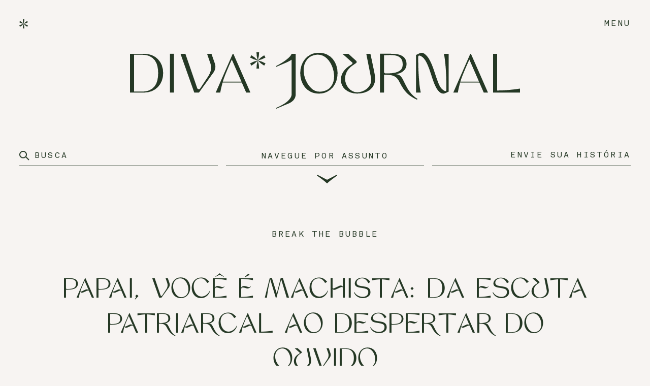

--- FILE ---
content_type: text/html; charset=UTF-8
request_url: http://divainclusive.com/papai-voce-e-machista-da-escuta-patriarcal-ao-despertar-do-ouvido/
body_size: 23470
content:
<meta property='og:title' content='PAPAI, VOCÊ É MACHISTA: DA ESCUTA PATRIARCAL AO DESPERTAR DO OUVIDO'/>
<meta property='og:image' content=''/>
<meta property='og:description' content=''/>
<meta property='og:url' content='http://divainclusive.com/papai-voce-e-machista-da-escuta-patriarcal-ao-despertar-do-ouvido/' />
<!DOCTYPE html>
<html>
	<head>
		<meta charset="UTF-8">
		<meta name="viewport"
			content="width=device-width, initial-scale=1, user-scalable=no,maximum-scale=1,minimum-scale=1" />
		<meta http-equiv="Content-Type" content="text/html; charset=UTF-8" />
		<meta http-equiv="X-UA-Compatible" content="IE=edge">
		<title>PAPAI, VOCÊ É MACHISTA: DA ESCUTA PATRIARCAL AO DESPERTAR DO OUVIDO - DIVA* INCLUSIVE</title>
		<meta name='robots' content='index, follow, max-image-preview:large, max-snippet:-1, max-video-preview:-1' />

	<!-- This site is optimized with the Yoast SEO plugin v18.1 - https://yoast.com/wordpress/plugins/seo/ -->
	<meta name="description" content="A parentalidade é uma oportunidade para questionar o machismo e quebrar o pacto da masculinidade, que exclui e oprime mulheres e crianças." />
	<link rel="canonical" href="http://divainclusive.com/papai-voce-e-machista-da-escuta-patriarcal-ao-despertar-do-ouvido/" />
	<meta property="og:locale" content="pt_BR" />
	<meta property="og:type" content="article" />
	<meta property="og:title" content="Questionar o pacto da masculinidade através da parentalidade" />
	<meta property="og:description" content="A parentalidade é uma oportunidade para questionar o machismo e quebrar o pacto da masculinidade, que exclui e oprime mulheres e crianças." />
	<meta property="og:url" content="http://divainclusive.com/papai-voce-e-machista-da-escuta-patriarcal-ao-despertar-do-ouvido/" />
	<meta property="og:site_name" content="Diva Inclusive" />
	<meta property="article:publisher" content="https://www.facebook.com/divainclusive" />
	<meta property="article:published_time" content="2021-11-19T12:00:16+00:00" />
	<meta property="article:modified_time" content="2025-05-29T16:54:46+00:00" />
	<meta property="og:image" content="http://divainclusive.com/wp-content/uploads/2021/11/Thumbnails_artigos_Infancia_4-scaled.jpg" />
	<meta property="og:image:width" content="2560" />
	<meta property="og:image:height" content="2560" />
	<meta property="og:image:type" content="image/jpeg" />
	<meta name="twitter:card" content="summary_large_image" />
	<meta name="twitter:label1" content="Escrito por" />
	<meta name="twitter:data1" content="Marcelo Téo" />
	<meta name="twitter:label2" content="Est. tempo de leitura" />
	<meta name="twitter:data2" content="15 minutos" />
	<script type="application/ld+json" class="yoast-schema-graph">{"@context":"https://schema.org","@graph":[{"@type":"Organization","@id":"https://divainclusive.com/#organization","name":"Diva Inclusive Solutions","url":"https://divainclusive.com/","sameAs":["https://www.facebook.com/divainclusive","https://www.instagram.com/divainclusive/?hl=pt-br","https://www.linkedin.com/company/diva-inclusive-solutions/?viewAsMember=true","https://www.youtube.com/channel/UCsEVYnn1jS7YMgGuZyZANkg"],"logo":{"@type":"ImageObject","@id":"https://divainclusive.com/#logo","inLanguage":"pt-BR","url":"http://divainclusive.com/wp-content/uploads/2021/05/Diva_Logo_Black.png","contentUrl":"http://divainclusive.com/wp-content/uploads/2021/05/Diva_Logo_Black.png","width":1772,"height":527,"caption":"Diva Inclusive Solutions"},"image":{"@id":"https://divainclusive.com/#logo"}},{"@type":"WebSite","@id":"https://divainclusive.com/#website","url":"https://divainclusive.com/","name":"Diva Inclusive","description":"United by difference","publisher":{"@id":"https://divainclusive.com/#organization"},"potentialAction":[{"@type":"SearchAction","target":{"@type":"EntryPoint","urlTemplate":"https://divainclusive.com/?s={search_term_string}"},"query-input":"required name=search_term_string"}],"inLanguage":"pt-BR"},{"@type":"ImageObject","@id":"http://divainclusive.com/papai-voce-e-machista-da-escuta-patriarcal-ao-despertar-do-ouvido/#primaryimage","inLanguage":"pt-BR","url":"http://divainclusive.com/wp-content/uploads/2021/11/Thumbnails_artigos_Infancia_4-scaled.jpg","contentUrl":"http://divainclusive.com/wp-content/uploads/2021/11/Thumbnails_artigos_Infancia_4-scaled.jpg","width":2560,"height":2560,"caption":"Fundo rosa claro com uma flor estilizada marrom com uma carinha feliz."},{"@type":"WebPage","@id":"http://divainclusive.com/papai-voce-e-machista-da-escuta-patriarcal-ao-despertar-do-ouvido/#webpage","url":"http://divainclusive.com/papai-voce-e-machista-da-escuta-patriarcal-ao-despertar-do-ouvido/","name":"Questionar o pacto da masculinidade através da parentalidade","isPartOf":{"@id":"https://divainclusive.com/#website"},"primaryImageOfPage":{"@id":"http://divainclusive.com/papai-voce-e-machista-da-escuta-patriarcal-ao-despertar-do-ouvido/#primaryimage"},"datePublished":"2021-11-19T12:00:16+00:00","dateModified":"2025-05-29T16:54:46+00:00","description":"A parentalidade é uma oportunidade para questionar o machismo e quebrar o pacto da masculinidade, que exclui e oprime mulheres e crianças.","breadcrumb":{"@id":"http://divainclusive.com/papai-voce-e-machista-da-escuta-patriarcal-ao-despertar-do-ouvido/#breadcrumb"},"inLanguage":"pt-BR","potentialAction":[{"@type":"ReadAction","target":["http://divainclusive.com/papai-voce-e-machista-da-escuta-patriarcal-ao-despertar-do-ouvido/"]}]},{"@type":"BreadcrumbList","@id":"http://divainclusive.com/papai-voce-e-machista-da-escuta-patriarcal-ao-despertar-do-ouvido/#breadcrumb","itemListElement":[{"@type":"ListItem","position":1,"name":"Início","item":"https://divainclusive.com/"},{"@type":"ListItem","position":2,"name":"PAPAI, VOCÊ É MACHISTA: DA ESCUTA PATRIARCAL AO DESPERTAR DO OUVIDO"}]},{"@type":"Article","@id":"http://divainclusive.com/papai-voce-e-machista-da-escuta-patriarcal-ao-despertar-do-ouvido/#article","isPartOf":{"@id":"http://divainclusive.com/papai-voce-e-machista-da-escuta-patriarcal-ao-despertar-do-ouvido/#webpage"},"author":{"@id":"https://divainclusive.com/#/schema/person/8ae6b39ab4ef0b4059a2067dd96dad8e"},"headline":"PAPAI, VOCÊ É MACHISTA: DA ESCUTA PATRIARCAL AO DESPERTAR DO OUVIDO","datePublished":"2021-11-19T12:00:16+00:00","dateModified":"2025-05-29T16:54:46+00:00","mainEntityOfPage":{"@id":"http://divainclusive.com/papai-voce-e-machista-da-escuta-patriarcal-ao-despertar-do-ouvido/#webpage"},"wordCount":2745,"commentCount":0,"publisher":{"@id":"https://divainclusive.com/#organization"},"image":{"@id":"http://divainclusive.com/papai-voce-e-machista-da-escuta-patriarcal-ao-despertar-do-ouvido/#primaryimage"},"thumbnailUrl":"http://divainclusive.com/wp-content/uploads/2021/11/Thumbnails_artigos_Infancia_4-scaled.jpg","keywords":["diversidade","equidade de gênero","escuta","machismo","parentalidade"],"articleSection":["Break the bubble","Comportamento"],"inLanguage":"pt-BR","potentialAction":[{"@type":"CommentAction","name":"Comment","target":["http://divainclusive.com/papai-voce-e-machista-da-escuta-patriarcal-ao-despertar-do-ouvido/#respond"]}]},{"@type":"Person","@id":"https://divainclusive.com/#/schema/person/8ae6b39ab4ef0b4059a2067dd96dad8e","name":"Marcelo Téo","image":{"@type":"ImageObject","@id":"https://divainclusive.com/#personlogo","inLanguage":"pt-BR","url":"http://1.gravatar.com/avatar/701008c0348bd904c1329bb1610cb143?s=96&d=mm&r=g","contentUrl":"http://1.gravatar.com/avatar/701008c0348bd904c1329bb1610cb143?s=96&d=mm&r=g","caption":"Marcelo Téo"},"description":"Marcelo Téo é co-fundador da Diva Inclusive Solutions, pesquisador, educador, produtor de conteúdo, músico e pai. Nos últimos anos, suas pesquisas dentro e fora do âmbito acadêmico estão voltadas para o consumo narrativo e o papel da diversidade de histórias no desenvolvimento da empatia.","url":"http://divainclusive.com/author/marcelo/"}]}</script>
	<!-- / Yoast SEO plugin. -->


<link rel='dns-prefetch' href='//www.google.com' />
<link rel='dns-prefetch' href='//s.w.org' />
<link rel="alternate" type="application/rss+xml" title="Feed de comentários para Diva Inclusive &raquo; PAPAI, VOCÊ É MACHISTA: DA ESCUTA PATRIARCAL AO DESPERTAR DO OUVIDO" href="http://divainclusive.com/papai-voce-e-machista-da-escuta-patriarcal-ao-despertar-do-ouvido/feed/" />
		<script type="text/javascript">
			window._wpemojiSettings = {"baseUrl":"https:\/\/s.w.org\/images\/core\/emoji\/13.1.0\/72x72\/","ext":".png","svgUrl":"https:\/\/s.w.org\/images\/core\/emoji\/13.1.0\/svg\/","svgExt":".svg","source":{"concatemoji":"http:\/\/divainclusive.com\/wp-includes\/js\/wp-emoji-release.min.js?ver=5.8.12"}};
			!function(e,a,t){var n,r,o,i=a.createElement("canvas"),p=i.getContext&&i.getContext("2d");function s(e,t){var a=String.fromCharCode;p.clearRect(0,0,i.width,i.height),p.fillText(a.apply(this,e),0,0);e=i.toDataURL();return p.clearRect(0,0,i.width,i.height),p.fillText(a.apply(this,t),0,0),e===i.toDataURL()}function c(e){var t=a.createElement("script");t.src=e,t.defer=t.type="text/javascript",a.getElementsByTagName("head")[0].appendChild(t)}for(o=Array("flag","emoji"),t.supports={everything:!0,everythingExceptFlag:!0},r=0;r<o.length;r++)t.supports[o[r]]=function(e){if(!p||!p.fillText)return!1;switch(p.textBaseline="top",p.font="600 32px Arial",e){case"flag":return s([127987,65039,8205,9895,65039],[127987,65039,8203,9895,65039])?!1:!s([55356,56826,55356,56819],[55356,56826,8203,55356,56819])&&!s([55356,57332,56128,56423,56128,56418,56128,56421,56128,56430,56128,56423,56128,56447],[55356,57332,8203,56128,56423,8203,56128,56418,8203,56128,56421,8203,56128,56430,8203,56128,56423,8203,56128,56447]);case"emoji":return!s([10084,65039,8205,55357,56613],[10084,65039,8203,55357,56613])}return!1}(o[r]),t.supports.everything=t.supports.everything&&t.supports[o[r]],"flag"!==o[r]&&(t.supports.everythingExceptFlag=t.supports.everythingExceptFlag&&t.supports[o[r]]);t.supports.everythingExceptFlag=t.supports.everythingExceptFlag&&!t.supports.flag,t.DOMReady=!1,t.readyCallback=function(){t.DOMReady=!0},t.supports.everything||(n=function(){t.readyCallback()},a.addEventListener?(a.addEventListener("DOMContentLoaded",n,!1),e.addEventListener("load",n,!1)):(e.attachEvent("onload",n),a.attachEvent("onreadystatechange",function(){"complete"===a.readyState&&t.readyCallback()})),(n=t.source||{}).concatemoji?c(n.concatemoji):n.wpemoji&&n.twemoji&&(c(n.twemoji),c(n.wpemoji)))}(window,document,window._wpemojiSettings);
		</script>
		<style type="text/css">
img.wp-smiley,
img.emoji {
	display: inline !important;
	border: none !important;
	box-shadow: none !important;
	height: 1em !important;
	width: 1em !important;
	margin: 0 .07em !important;
	vertical-align: -0.1em !important;
	background: none !important;
	padding: 0 !important;
}
</style>
	<link rel='stylesheet' id='wp-block-library-css'  href='http://divainclusive.com/wp-includes/css/dist/block-library/style.min.css?ver=5.8.12' type='text/css' media='all' />
<link rel='stylesheet' id='contact-form-7-css'  href='http://divainclusive.com/wp-content/plugins/contact-form-7/includes/css/styles.css?ver=5.5.4' type='text/css' media='all' />
<link rel="https://api.w.org/" href="http://divainclusive.com/wp-json/" /><link rel="alternate" type="application/json" href="http://divainclusive.com/wp-json/wp/v2/posts/1754" /><link rel="EditURI" type="application/rsd+xml" title="RSD" href="http://divainclusive.com/xmlrpc.php?rsd" />
<link rel="wlwmanifest" type="application/wlwmanifest+xml" href="http://divainclusive.com/wp-includes/wlwmanifest.xml" /> 
<meta name="generator" content="WordPress 5.8.12" />
<link rel='shortlink' href='http://divainclusive.com/?p=1754' />
<link rel="alternate" type="application/json+oembed" href="http://divainclusive.com/wp-json/oembed/1.0/embed?url=http%3A%2F%2Fdivainclusive.com%2Fpapai-voce-e-machista-da-escuta-patriarcal-ao-despertar-do-ouvido%2F" />
<link rel="alternate" type="text/xml+oembed" href="http://divainclusive.com/wp-json/oembed/1.0/embed?url=http%3A%2F%2Fdivainclusive.com%2Fpapai-voce-e-machista-da-escuta-patriarcal-ao-despertar-do-ouvido%2F&#038;format=xml" />
<link rel="icon" href="http://divainclusive.com/wp-content/uploads/2021/05/Favicon_Diva_01.png" sizes="32x32" />
<link rel="icon" href="http://divainclusive.com/wp-content/uploads/2021/05/Favicon_Diva_01.png" sizes="192x192" />
<link rel="apple-touch-icon" href="http://divainclusive.com/wp-content/uploads/2021/05/Favicon_Diva_01.png" />
<meta name="msapplication-TileImage" content="http://divainclusive.com/wp-content/uploads/2021/05/Favicon_Diva_01.png" />
		<link rel="icon" type="image/x-icon" href="http://divainclusive.com/wp-content/themes/DivaInclusiveSolution/images/icon.png">
		<link rel="stylesheet" type="text/css" href="http://divainclusive.com/wp-content/themes/DivaInclusiveSolution/css/style.css">
		<style type="text/css">
			html { margin-top: 0px !important; }
			.widget.widget_text { list-style: none; }
		</style>
		<!-- Global site tag (gtag.js) - Google Analytics -->
		<script async src="https://www.googletagmanager.com/gtag/js?id=G-TP4LNWTK8T"></script>
		<script src="https://www.google.com/recaptcha/api.js?render=reCAPTCHA_site_key"></script>
		<script>
			window.dataLayer = window.dataLayer || [];
			function gtag(){dataLayer.push(arguments);}
			gtag('js', new Date());

			gtag('config', 'G-TP4LNWTK8T');
		</script>
		
		<script src="https://www.google.com/recaptcha/api.js?render=6LcmYYAcAAAAAAGcpekObPqvQYcCEhZVN5c00Wl1"></script>
		<script>
			function onClick(e) {
				e.preventDefault();
				grecaptcha.ready(function() {
					grecaptcha.execute('6LcmYYAcAAAAAAGcpekObPqvQYcCEhZVN5c00Wl1', {action: 'submit'}).then(function(token) {
							console.log(token)
					});
				});
			}
		</script>
	</head>

	<body>
		<header class="header black">
			<div class="header-brand">
				<a href="/" title="Home">
					<svg id="logo_diva_4" data-name="logo_diva 4" xmlns="http://www.w3.org/2000/svg" width="17.26" height="18.257" viewBox="0 0 17.26 18.257">
						<g id="logo_diva_1" data-name="logo_diva 1" transform="translate(7.15)">
							<path id="Caminho_1" data-name="Caminho 1" d="M51.31,0h0A28.745,28.745,0,0,1,49.9,8.909l-.059.205-.059-.205A29.639,29.639,0,0,1,48.38,0h2.93Z" transform="translate(-48.38)" fill="#e05555"/>
							<path id="Caminho_2" data-name="Caminho 2" d="M48.38,12.234h0a28.746,28.746,0,0,1,1.407-8.909l.059-.205.059.205a29.639,29.639,0,0,1,1.407,8.909H48.38Z" transform="translate(-48.38 6.023)" fill="#e05555"/>
						</g>
						<g id="logo_diva_2" data-name="logo_diva 2" transform="translate(0 3.311)">
							<path id="Caminho_3" data-name="Caminho 3" d="M45.94,6.421h0a28.806,28.806,0,0,1,8.41-3.253l.234-.059-.147.176a28.563,28.563,0,0,1-7.033,5.656h0Z" transform="translate(-45.94 2.692)" fill="#e05555"/>
							<path id="Caminho_4" data-name="Caminho 4" d="M57.525,3.65h0A28.806,28.806,0,0,1,49.114,6.9l-.234.059.147-.176A28.563,28.563,0,0,1,56.06,1.13h0Z" transform="translate(-40.264 -1.13)" fill="#e05555"/>
						</g>
						<g id="logo_diva_3" data-name="logo_diva 3" transform="translate(0 3.311)">
							<path id="Caminho_5" data-name="Caminho 5" d="M47.405,1.13h0a30.437,30.437,0,0,1,7.033,5.656l.147.176L54.35,6.9A28.806,28.806,0,0,1,45.94,3.65h0Z" transform="translate(-45.94 -1.13)" fill="#e05555"/>
							<path id="Caminho_6" data-name="Caminho 6" d="M56.06,8.942h0a30.437,30.437,0,0,1-7.033-5.656L48.88,3.11l.234.059a28.806,28.806,0,0,1,8.41,3.253h0Z" transform="translate(-40.264 2.692)" fill="#e05555"/>
						</g>
					</svg>
				</a>
			</div>
			
			<div class="header-menu">
				<input type="checkbox" id="menuToggle"></input>

				<label for="menuToggle" class="menuOpen">
					Menu
				</label>

				<div class="menu menuEffects">
					<a href="/" class="brand" title="Home">
						<svg id="logo_diva_4" data-name="logo_diva 4" xmlns="http://www.w3.org/2000/svg" width="17.26" height="18.257" viewBox="0 0 17.26 18.257">
							<g id="logo_diva_1" data-name="logo_diva 1" transform="translate(7.15)">
								<path id="Caminho_1" data-name="Caminho 1" d="M51.31,0h0A28.745,28.745,0,0,1,49.9,8.909l-.059.205-.059-.205A29.639,29.639,0,0,1,48.38,0h2.93Z" transform="translate(-48.38)" fill="#253825"/>
								<path id="Caminho_2" data-name="Caminho 2" d="M48.38,12.234h0a28.746,28.746,0,0,1,1.407-8.909l.059-.205.059.205a29.639,29.639,0,0,1,1.407,8.909H48.38Z" transform="translate(-48.38 6.023)" fill="#253825"/>
							</g>
							<g id="logo_diva_2" data-name="logo_diva 2" transform="translate(0 3.311)">
								<path id="Caminho_3" data-name="Caminho 3" d="M45.94,6.421h0a28.806,28.806,0,0,1,8.41-3.253l.234-.059-.147.176a28.563,28.563,0,0,1-7.033,5.656h0Z" transform="translate(-45.94 2.692)" fill="#253825"/>
								<path id="Caminho_4" data-name="Caminho 4" d="M57.525,3.65h0A28.806,28.806,0,0,1,49.114,6.9l-.234.059.147-.176A28.563,28.563,0,0,1,56.06,1.13h0Z" transform="translate(-40.264 -1.13)" fill="#253825"/>
							</g>
							<g id="logo_diva_3" data-name="logo_diva 3" transform="translate(0 3.311)">
								<path id="Caminho_5" data-name="Caminho 5" d="M47.405,1.13h0a30.437,30.437,0,0,1,7.033,5.656l.147.176L54.35,6.9A28.806,28.806,0,0,1,45.94,3.65h0Z" transform="translate(-45.94 -1.13)" fill="#253825"/>
								<path id="Caminho_6" data-name="Caminho 6" d="M56.06,8.942h0a30.437,30.437,0,0,1-7.033-5.656L48.88,3.11l.234.059a28.806,28.806,0,0,1,8.41,3.253h0Z" transform="translate(-40.264 2.692)" fill="#253825"/>
							</g>
						</svg>
					</a>

					<label for="menuToggle" class="inside">Fechar</label>

					<div class="menuContent">
						<div class="menu-menu-container"><ul><li id="menu-item-62" class="menu-item menu-item-type-post_type menu-item-object-page menu-item-62"><a href="http://divainclusive.com/journal/">Journal</a></li>
<li id="menu-item-64" class="menu-item menu-item-type-post_type menu-item-object-page menu-item-64"><a href="http://divainclusive.com/manifesto/">Manifesto</a></li>
<li id="menu-item-67" class="menu-item menu-item-type-post_type menu-item-object-page menu-item-67"><a href="http://divainclusive.com/sobre/">Sobre</a></li>
<li id="menu-item-66" class="menu-item menu-item-type-post_type menu-item-object-page menu-item-66"><a href="http://divainclusive.com/servicos/">Serviços</a></li>
<li id="menu-item-60" class="menu-item menu-item-type-post_type menu-item-object-page menu-item-60"><a href="http://divainclusive.com/contato/">Contato</a></li>
</ul></div>					</div>

					<p>diva inclusive solutions</p>
				</div>
			</div>
		</header>
		<div class="content journal">
			<div class="header-text">
				<a href="/journal">
					<h1 class="title">
						<svg xmlns="http://www.w3.org/2000/svg" width="768.109" height="111.092" viewBox="0 0 768.109 111.092">
							<g id="Grupo_149" data-name="Grupo 149" transform="translate(-494 -2347.264)">
								<g id="Grupo_148" data-name="Grupo 148" transform="translate(781.386 2348.238)">
									<path id="Caminho_9" data-name="Caminho 9" d="M92.771,76.965h8.341L67.492.56H66.307L32.79,76.965h8.959c.309-1.854.669-3.656.978-5.3.309-1.7.721-3.45,1.184-5.252s.978-3.758,1.493-5.818c.257-1.133.566-2.214.875-3.244H84.173C87.88,65.793,92.771,76.965,92.771,76.965ZM46.794,55.393c1.287-4.428,2.677-8.032,3.4-9.937.978-2.626,2.214-5.715,3.656-9.216s3.038-7.311,4.84-11.43c1.8-4.17,3.707-8.444,5.766-12.872l15.909,36.5c.463,1.081,1.6,3.707,2.986,6.951Z" transform="translate(316.581 1.349)" fill="#253825"/>
									<path id="Caminho_353" data-name="Caminho 353" d="M38.959-92.572v80.5a27.8,27.8,0,0,1-.5,3.379,15.262,15.262,0,0,1-1.69,4.323A20.328,20.328,0,0,1,33,.352a26.123,26.123,0,0,1-6.858,4.472L.7,15.558.1,14.166A105.721,105.721,0,0,0,15.6,6.315,62.648,62.648,0,0,0,21.268,2.34a34.88,34.88,0,0,0,4.92-4.671,24.688,24.688,0,0,0,3.478-5.218,12.81,12.81,0,0,0,1.342-5.715v-67.78a69.391,69.391,0,0,1-7.9,4.472q-3.23,1.491-4.92,2.186L.6-66.931,0-68.323a148.639,148.639,0,0,0,13.715-7.752q2.683-1.789,5.367-3.777t5.069-4.075A36,36,0,0,0,28.325-88.2a17.324,17.324,0,0,0,2.683-4.373ZM84.576-94.56a35.9,35.9,0,0,1,16.15,3.429,34.382,34.382,0,0,1,11.529,9.094,38.631,38.631,0,0,1,6.907,12.87,48.521,48.521,0,0,1,2.286,14.759,48.521,48.521,0,0,1-2.286,14.759,38.631,38.631,0,0,1-6.907,12.87,34.382,34.382,0,0,1-11.529,9.094,35.9,35.9,0,0,1-16.15,3.429,35.665,35.665,0,0,1-16.051-3.429A33.87,33.87,0,0,1,57.047-26.78a39.123,39.123,0,0,1-6.858-12.87A48.521,48.521,0,0,1,47.9-54.409a48.521,48.521,0,0,1,2.286-14.759,39.123,39.123,0,0,1,6.858-12.87,33.87,33.87,0,0,1,11.479-9.094A35.665,35.665,0,0,1,84.576-94.56ZM96.5-19.724a24.036,24.036,0,0,0,11.131-7.3,28.745,28.745,0,0,0,5.715-11.131,39.867,39.867,0,0,0,1.143-13.119,53.5,53.5,0,0,0-2.683-13.367,50.7,50.7,0,0,0-4.671-10.286,40.034,40.034,0,0,0-6.609-8.4,28.914,28.914,0,0,0-8.3-5.615,23.894,23.894,0,0,0-9.839-2.037,28,28,0,0,0-9.044,1.59,24.57,24.57,0,0,0-11.181,7.156A29.545,29.545,0,0,0,56.1-71.2a38.176,38.176,0,0,0-1.441,13.168A52.025,52.025,0,0,0,57.245-44.47q4.671,12.324,12.075,19.43a24.129,24.129,0,0,0,17.243,7.106A30.341,30.341,0,0,0,96.5-19.724Zm89.645-72.849q2.286,10.634,3.876,18.138t2.634,12.672q1.044,5.168,1.64,8.3t.894,4.969q.3,1.839.348,2.733t.05,1.59A29.884,29.884,0,0,1,193-31.451a26.278,26.278,0,0,1-7.255,9.392,32.252,32.252,0,0,1-11.23,5.814,49.894,49.894,0,0,1-14.51,1.988,38.46,38.46,0,0,1-13.318-2.186,32.134,32.134,0,0,1-10.137-5.814,24.965,24.965,0,0,1-6.41-8.5,24.25,24.25,0,0,1-2.236-10.237,31.4,31.4,0,0,1,1.044-7.9,28.094,28.094,0,0,1,3.478-7.9,38.534,38.534,0,0,1,6.361-7.553,46.3,46.3,0,0,1,9.591-6.758q2.584-1.69,2.584-2.982a1.85,1.85,0,0,0-.4-1.193L130.989-92.572h11.827l15.106,13.715a3.436,3.436,0,0,1,1.193,2.385,2.176,2.176,0,0,1-.547,1.441,5.687,5.687,0,0,1-1.342,1.143l-7.354,5.069a34.6,34.6,0,0,0-10.535,12.025,29.222,29.222,0,0,0-3.18,13.019,27.814,27.814,0,0,0,1.938,10.286,29.106,29.106,0,0,0,5.218,8.646,25.215,25.215,0,0,0,7.6,5.913,19.888,19.888,0,0,0,9.094,2.186,29.172,29.172,0,0,0,9.938-1.789,30.391,30.391,0,0,0,8.945-5.019,26.281,26.281,0,0,0,6.46-7.7,19.918,19.918,0,0,0,2.485-9.839q0-.4-.05-.994t-.348-2.286q-.3-1.69-.894-4.87t-1.69-8.8q-1.093-5.615-2.783-14.013T178-92.572ZM246.97-46.955a40.865,40.865,0,0,1,3.677,6.062q1.69,3.379,3.578,7.205t4.075,7.851a62.779,62.779,0,0,0,5.118,7.9,66.892,66.892,0,0,0,6.708,7.553,46.114,46.114,0,0,0,8.845,6.659l-1.193,1.491A82.9,82.9,0,0,1,266.5-8.344a53.057,53.057,0,0,1-8.895-7.3,61.1,61.1,0,0,1-7.255-9.044,102.81,102.81,0,0,1-6.361-11.23,36.786,36.786,0,0,0-4.77-7.6,19.47,19.47,0,0,0-5.615-4.621,23.324,23.324,0,0,0-7.007-2.385,65.71,65.71,0,0,0-8.945-.894h-4.77v35.182H205.03V-92.672h19.877q2.882,0,6.41.1a52.11,52.11,0,0,1,7.106.7,37.146,37.146,0,0,1,7.007,1.888,19.819,19.819,0,0,1,6.062,3.578,16.693,16.693,0,0,1,4.224,5.764,20.507,20.507,0,0,1,1.59,8.547,16.7,16.7,0,0,1-1.789,7.752,18.98,18.98,0,0,1-4.77,5.963,23.992,23.992,0,0,1-6.907,3.975,30.99,30.99,0,0,1-8.1,1.888,19.063,19.063,0,0,1,6.162,1.342A12.223,12.223,0,0,1,246.97-46.955ZM212.881-58.086a6.652,6.652,0,0,0,.348,2.435,2.442,2.442,0,0,0,1.044,1.242,3.842,3.842,0,0,0,1.739.447q1.044.05,2.336.05a71.291,71.291,0,0,0,16.547-1.54,25.717,25.717,0,0,0,9.491-4.075,12.008,12.008,0,0,0,4.323-5.764,21.369,21.369,0,0,0,1.044-6.609q0-5.963-2.137-9.541a15.057,15.057,0,0,0-5.566-5.516,22.3,22.3,0,0,0-7.752-2.584,59.436,59.436,0,0,0-8.8-.646q-3.478,0-6.708.2t-5.913.3ZM334.13-15.251a11.45,11.45,0,0,1-4.572,1.093A9.782,9.782,0,0,1,323.844-16a26.126,26.126,0,0,1-5.516-5.615,44.882,44.882,0,0,1-4.82-8.5q-2.236-5.019-4.274-10.883t-3.975-12.075q-1.938-6.212-4.124-11.976a111.138,111.138,0,0,0-4.671-10.684,36.751,36.751,0,0,0-5.466-8.2,14.738,14.738,0,0,0-1.938-1.789q-1.143-.894-2.336-1.69a14.06,14.06,0,0,0-2.385-1.292,5.557,5.557,0,0,0-2.087-.5q-1.988,0-1.988,2.584,0,19.579.8,32.9t1.69,21.765a141.027,141.027,0,0,0,2.485,15.7H275.99V-90.286l6.659-3.18a9.9,9.9,0,0,1,4.472-1.093,7.912,7.912,0,0,1,3.18.646,15.458,15.458,0,0,1,3.18,1.938,30.3,30.3,0,0,1,7.3,8.249,81.354,81.354,0,0,1,5.864,11.38q2.634,6.212,4.87,12.97t4.373,13.168q2.137,6.41,4.373,11.876a43.859,43.859,0,0,0,4.82,9.044q.5.6,1.54,1.64a23.93,23.93,0,0,0,2.336,2.037,23.548,23.548,0,0,0,2.584,1.739,4.715,4.715,0,0,0,2.286.745,1.8,1.8,0,0,0,1.441-.646,3.71,3.71,0,0,0,.547-2.336q0-18.883-.745-32.151t-1.64-21.914q-1.093-9.938-2.485-16.4h9.243v74.538ZM435.7-20.221q9.74-.2,17.939-.745T467.9-22.308q7.056-.8,12.821-1.789v7.851H427.85V-92.572H435.7Z" transform="translate(0 94.56)" fill="#253825"/>
								</g>
								<g id="Grupo_115" data-name="Grupo 115" transform="translate(494 2347.264)">
									<g id="Grupo_4" data-name="Grupo 4" transform="translate(236.527)">
										<g id="Grupo_1" data-name="Grupo 1" transform="translate(12.563)">
											<path id="Caminho_1" data-name="Caminho 1" d="M53.529,0h0a50.5,50.5,0,0,1-2.471,15.652l-.1.36-.1-.36A52.073,52.073,0,0,1,48.38,0h5.149Z" transform="translate(-48.38)" fill="#253825"/>
											<path id="Caminho_2" data-name="Caminho 2" d="M48.38,19.132h0A50.5,50.5,0,0,1,50.851,3.48l.1-.36.1.36a52.073,52.073,0,0,1,2.471,15.652H48.38Z" transform="translate(-48.38 12.944)" fill="#253825"/>
										</g>
										<g id="Grupo_2" data-name="Grupo 2" transform="translate(0 5.818)">
											<path id="Caminho_3" data-name="Caminho 3" d="M45.94,8.928h0A50.61,50.61,0,0,1,60.717,3.213l.412-.1-.257.309a50.183,50.183,0,0,1-12.357,9.937h0Z" transform="translate(-45.94 7.084)" fill="#253825"/>
											<path id="Caminho_4" data-name="Caminho 4" d="M64.068,5.558h0a50.61,50.61,0,0,1-14.777,5.715l-.412.1.257-.309A50.183,50.183,0,0,1,61.494,1.13h0Z" transform="translate(-33.743 -1.13)" fill="#253825"/>
										</g>
										<g id="Grupo_3" data-name="Grupo 3" transform="translate(0 5.818)">
											<path id="Caminho_5" data-name="Caminho 5" d="M48.514,1.13h0a53.476,53.476,0,0,1,12.357,9.937l.257.309-.412-.1A50.61,50.61,0,0,1,45.94,5.558h0Z" transform="translate(-45.94 -1.13)" fill="#253825"/>
											<path id="Caminho_6" data-name="Caminho 6" d="M61.494,13.356h0A53.475,53.475,0,0,1,49.137,3.419L48.88,3.11l.412.1A50.61,50.61,0,0,1,64.068,8.928h0Z" transform="translate(-33.743 7.084)" fill="#253825"/>
										</g>
									</g>
									<g id="Grupo_5" data-name="Grupo 5" transform="translate(0 2.883)">
										<path id="Caminho_7" data-name="Caminho 7" d="M54.936,11.218A33.631,33.631,0,0,0,43.094,3.34,40.9,40.9,0,0,0,27.751.56H0V76.965H27.751a39.494,39.494,0,0,0,15.188-2.832A35.175,35.175,0,0,0,54.833,66.2a36.349,36.349,0,0,0,7.723-12.1,42.332,42.332,0,0,0,2.729-15.343,42.49,42.49,0,0,0-2.677-15.446A36.227,36.227,0,0,0,54.936,11.218ZM53.855,53.024A29.776,29.776,0,0,1,48.6,64.506a25.693,25.693,0,0,1-9.988,7.723c-4.17,1.9-9.37,2.832-15.6,2.832H7.877V2.465H23.014q9.731,0,16.064,3.089a25.741,25.741,0,0,1,9.937,8.186A31.037,31.037,0,0,1,54.06,25.428a65.309,65.309,0,0,1,1.39,13.541A64.183,64.183,0,0,1,53.855,53.024Z" transform="translate(0 -0.56)" fill="#253825"/>
										<rect id="Retângulo_1" data-name="Retângulo 1" width="7.877" height="76.405" transform="translate(78.671)" fill="#253825"/>
										<path id="Caminho_8" data-name="Caminho 8" d="M80.28.56H71.63l6.848,19.771A22.43,22.43,0,0,1,79.2,32.687a34.049,34.049,0,0,1-4.84,11.636L57.832,69.191a3.026,3.026,0,0,1-2.471,1.184,3.722,3.722,0,0,1-1.9-.566,2.928,2.928,0,0,1-1.287-1.545L28.948.56H19.32L46.4,76.965h9.268L84.6,37.064a19.413,19.413,0,0,0,3.244-8.083,19.178,19.178,0,0,0-.721-8.7Z" transform="translate(80.151 -0.56)" fill="#253825"/>
										<path id="Caminho_9-2" data-name="Caminho 9" d="M92.771,76.965h8.341L67.492.56H66.307L32.79,76.965h8.959c.309-1.854.669-3.656.978-5.3.309-1.7.721-3.45,1.184-5.252s.978-3.758,1.493-5.818c.257-1.133.566-2.214.875-3.244H84.173C87.88,65.793,92.771,76.965,92.771,76.965ZM46.794,55.393c1.287-4.428,2.677-8.032,3.4-9.937.978-2.626,2.214-5.715,3.656-9.216s3.038-7.311,4.84-11.43c1.8-4.17,3.707-8.444,5.766-12.872l15.909,36.5c.463,1.081,1.6,3.707,2.986,6.951Z" transform="translate(136.033 -0.56)" fill="#253825"/>
									</g>
								</g>
							</g>
						</svg>
					</h1>
				</a>
			</div>
			
			<div class="menu-journal">
	<div class="row adjust-margin-journal">
		<div class="col-md-4 adjust-padding-journal busca">
			<form action="http://divainclusive.com">
	<input type="text"  name="s" id="s" placeholder="Busca" class="searchform">
</form>		</div>

		<div class="col-md-4 adjust-padding-journal menu-dropdown">
			<button class="dropdown-button dropdown-toggle" type="button" id="dropdownMenuButton" data-bs-toggle="dropdown" aria-expanded="false">
				Navegue por assunto
			</button>
			<ul id="dropdownMenuButton" class="dropdown-menu"><li id="menu-item-117" class="menu-item menu-item-type-taxonomy menu-item-object-category menu-item-117"><a href="http://divainclusive.com/category/ativismo/">Ativismo</a></li>
<li id="menu-item-118" class="menu-item menu-item-type-taxonomy menu-item-object-category current-post-ancestor current-menu-parent current-post-parent menu-item-118"><a href="http://divainclusive.com/category/comportamento/">Comportamento</a></li>
<li id="menu-item-119" class="menu-item menu-item-type-taxonomy menu-item-object-category menu-item-119"><a href="http://divainclusive.com/category/diversidade/">Diversidade</a></li>
<li id="menu-item-120" class="menu-item menu-item-type-taxonomy menu-item-object-category menu-item-120"><a href="http://divainclusive.com/category/empatia/">Empatia</a></li>
<li id="menu-item-1472" class="menu-item menu-item-type-taxonomy menu-item-object-category menu-item-1472"><a href="http://divainclusive.com/category/projetos/">Projetos</a></li>
<li id="menu-item-122" class="menu-item menu-item-type-taxonomy menu-item-object-category menu-item-122"><a href="http://divainclusive.com/category/tecnologia/">Tecnologia</a></li>
<li id="menu-item-1474" class="menu-item menu-item-type-taxonomy menu-item-object-category current-post-ancestor current-menu-parent current-post-parent menu-item-1474"><a href="http://divainclusive.com/category/coluna/break-the-bubble/">Break the bubble</a></li>
<li id="menu-item-1473" class="menu-item menu-item-type-taxonomy menu-item-object-category menu-item-1473"><a href="http://divainclusive.com/category/coluna/divagando/">Divagando</a></li>
<li id="menu-item-1475" class="menu-item menu-item-type-taxonomy menu-item-object-category menu-item-1475"><a href="http://divainclusive.com/category/coluna/transe/">Transe</a></li>
</ul>		</div>

		<div class="col-md-4 adjust-padding-journal envie">
			<a href="/contato/#historia" title="">envie sua história</a>
		</div>
	</div>
</div>			
			<div class="single single-journal">
				<div class="container">
					<div class="header-post">
												<p class="subtitle">Break the bubble</p>
						<h1 class="title container">PAPAI, VOCÊ É MACHISTA: DA ESCUTA PATRIARCAL AO DESPERTAR DO OUVIDO</h1>
														<img src="http://divainclusive.com/wp-content/uploads/2021/11/Thumbnails_artigos_Infancia_4-scaled.jpg" alt="PAPAI, VOCÊ É MACHISTA: DA ESCUTA PATRIARCAL AO DESPERTAR DO OUVIDO" />
											</div>

					<div class="row single-content">
						<div class="col-md-3 sidebar">
							<p class="subtitle">
								19 de novembro de 2021							</p>
							
						</div>
						<div class="col-md-9">
							<p class="subtitle">Por  Marcelo Téo							</p>
							
							<div class="post-text">
								
<p>Leia a versão em inglês <a href="https://divainclusive.com/listen-like-a-girl/">aqui</a>.</p>



<p>TEMPO DE LEITURA: 13 MINUTOS</p>



<p>A admiração é um sentimento bonito. É uma entrega intelectual e sensorial à contemplação de outra pessoa. E isso é vital para construirmos relações pautadas pela confiança. Mas esse sentimento é também uma construção cultural. Nós aprendemos, ao longo da vida, o que é digno de admiração e o que não é. E numa sociedade patriarcal, nós, homens, somos ensinados a admirar outros homens. É o chamado pacto da masculinidade. &#8220;Não chore como uma menininha&#8221;. &#8220;Você está parecendo uma mulher histérica&#8221;. &#8220;Seja homem e assuma a sua responsabilidade&#8221;. Como se não fossem os homens quem, ao longo de sucessivas gerações, abandonam seus filhos para serem criados pelas mães.</p>



<p>Esse pacto tem consequências sérias, sobretudo para as mulheridades, mas não só. E nós, homens, não vamos mudar isso esperando que figuras femininas excepcionais ganhem o nosso respeito. Nós precisamos desaprender. Pau Klee, um pintor famoso e disruptivo da arte abstrata, estudou o desenho de crianças e de pessoas dadas como loucas para desaprender os vícios da arte acadêmica. Gauguin, antes dele, foi estudar a arte de povos originários com o mesmo objetivo. A ideia era tentar controlar os reflexos desenvolvidos ao longo de uma trajetória de educação artística nas academias de belas artes para criar algo novo, que eles entendiam como necessário para renovar a linguagem das artes em acordo com as necessidades de uma nova era.&nbsp;</p>



<p>O exemplo desses e muitos outros artistas que quiseram revolucionar a forma de fazer arte na virada para o século passado parece distante, mas serve como uma luva para a nossa realidade. Eu vou dar um exemplo bem banal que eu vivi, como homem branco, cisgênero, heterossexual e músico que gosta de folk e rock. Esse último detalhe parece fora de lugar, mas vocês já vão entender melhor. Tenho duas filhas, Luna e Mel. Há alguns anos atrás, quando elas tinham 7 e 4 anos, eu lia para elas a &#8220;História do rock para pequenos&#8221;. E Luna perguntou pq tinha tão poucas meninas no livro. &#8220;Pai, eu tô aprendendo piano. E tem mais meninas que, como eu, gostam de música, certo?&#8221;. &#8220;Certo filha&#8221;. &#8220;Então por que elas não tão aqui?&#8221;. Na hora olhei o nome do autor: uma mulher. Não soube bem o que responder. E desconversei.</p>



<p>Nos dias que seguiram elas fizeram muitas perguntas sobre o assunto: &#8220;Papai, por que você só ouve música de meninos?&#8221; &#8220;Por que na sua banda só tem meninos?&#8221; &#8220;Eu e a Mel podemos ter uma banda?&#8221; &#8220;Por que a mamãe não tem banda se ela também sabe tocar?&#8221; &#8220;Por que nesse desenho as meninas brincam de boneca e os meninos tocam guitarra?&#8221;. Eu poderia ter ignorado as perguntas. Ou ter respondido algo bem impulsivo e enviesado do tipo: &#8220;Tem mais homens fazendo música boa&#8221;. Não vou negar que esse pensamento havia cruzado minha mente muitas vezes.&nbsp;</p>



<figure class="wp-block-image size-large"><img loading="lazy" width="1024" height="614" src="http://divainclusive.com/wp-content/uploads/2021/11/Composicao_Papai_01B-1024x614.jpg" alt="Montagem com duas fotos e fundo marrom. Nas fotos, duas meninas, na praia e numa árvore." class="wp-image-1875" srcset="http://divainclusive.com/wp-content/uploads/2021/11/Composicao_Papai_01B-1024x614.jpg 1024w, http://divainclusive.com/wp-content/uploads/2021/11/Composicao_Papai_01B-300x180.jpg 300w, http://divainclusive.com/wp-content/uploads/2021/11/Composicao_Papai_01B-768x461.jpg 768w, http://divainclusive.com/wp-content/uploads/2021/11/Composicao_Papai_01B-1536x922.jpg 1536w, http://divainclusive.com/wp-content/uploads/2021/11/Composicao_Papai_01B-2048x1229.jpg 2048w" sizes="(max-width: 1024px) 100vw, 1024px" /></figure>



<p>Naqueles dias eu li sobre uma pesquisa chamada &#8220;Olhos azuis x olhos castanhos&#8221;. Uma professra norte-americana branca, que lecionava numa escola para alunos brancos, nos anos de 1960, logo após o assassinato de Martin Luther King, inconformada com a violenta guerra racial que atravessava o país naquele momento, resolveu fazer um experimento.</p>



<p>Separou a turma entre os alunos de olhos azuis e os de olhos castanhos. No primeiro dia, a regra era dar uma série de privilégios aos alunos de olhos claros. Eles poderiam comer antes e em maior quantidade. Poderiam permanecer mais tempo no intervalo e eram mais encorajados a manifestar suas opiniões. Também eram mais ouvidos e, consequentemente, mais atendidos. Já no primeiro dia, ela teve que separar uma briga entre um &#8220;olho azul&#8221; e um &#8220;olho castanho&#8221;. Este último chorava copiosamente. &#8220;O que aconteceu?&#8221;, perguntou a professora: &#8220;Ele me ofendeu&#8221;. &#8220;O que ele disse?&#8221; &#8220;Me chamou de olho castanho&#8221;.&nbsp;</p>



<p>A professora viu, nos dias do experimento, alunos de olhos castanhos que tinham notas exemplares, apresentarem um desempenho medíocre. Tinham dificuldade para fazer tarefas que normalmente eram tidas como banais. Alunos extrovertidos que se destacavam pela boa oratória ficaram retraídos, suscetíveis ao descontrole emocional ao menor sinal de adversidade. A situação se repetiu quando ela inverteu a situação e colocou os &#8220;olhos azuis&#8221; no pólo marginal. Novamente alunos com desempenho exemplar apresentaram uma queda de rendimento brusca.</p>



<p>Ao falar sobre o assunto, anos depois, num documentário chamado <em><a href="https://www.youtube.com/watch?v=In55v3NWHv4">Olhos Azuis</a></em>, ela nos convida a imaginar os efeitos disso na vida de pessoas expostas a esse tipo de tratamento durante toda a vida. Ou pior: ao longo de sucessivas gerações. Isso me fez pensar muito sobre a situação das minhas filhas, duas mulheres em formação.</p>



<figure class="wp-block-pullquote"><blockquote><p>Eu senti que havia algo no meu comportamento, algo na minha história que não estava certo. Acreditar que minhas duas filhas eram menos capazes que os filhos homens de outras pessoas me parecia injusto com elas, duas garotas incríveis. Eu não podia simplesmente ser conivente com esse pensamento.&nbsp;</p></blockquote></figure>



<p>Mas então porque eu admirava praticamente só vozes e bandas formadas por outros homens? Foi então que eu me dei conta que aquelas duas meninas que mal sabem limpar o bumbum estavam desenhando pra mim, de forma bem didática, o que era o tal pacto da masculinidade, um sistema homoafetivo que compunha o meu gosto musical, que é fruto, como o de todos vocês, do mais conservador dos sentidos: a escuta. Quando as duas questionaram o meu gosto musical, elas incitaram o desconforto necessário para que eu reavaliasse meu comportamento.</p>



<p>Enfim, quando eu me dei conta disso tudo, eu fiquei meio paralizado. Senti até uma ponta de raiva. E me coloquei na posição da vítima: &#8220;Pô, tanta coisa que eu abri mão pra ser pai e agora não vou poder escutar minhas músicas?&#8221;. Raiva e vitimização são os sentimentos mais comuns quando <a href="http://divainclusive.com/as-responsabilidades-de-ser-branque-num-pais-racista/">somos colocados contra a parede em relação aos nossos privilégios</a>.</p>



<p>Mas eu ouvi o chamado. E não tinha volta. Alguma coisa eu ia ter que fazer. Comecei, então, colocando aquela voz na minha cabeça no lugar dela, que não era o lugar da vítima. Vítimas, naquele caso, eram as minhas filhas. Feito isso, me coloquei um desafio bem básico. Decidi fazer uma playlist só de cantoras. Adoro fazer playlists. Acho que tem algo artístico nesse processo. Exige pesquisa, conhecimento, sensibilidade e senso musical. Enfim, a pesquisa durou vários dias e como durante a pandemia eu passava muito com minhas filhas brincando, passamos a ouvir a playlist chamada &#8220;As deusas&#8221; todos os dias.</p>



<p>Pesquisamos juntes sobre algumas cantoras que lhes pareciam distintas e despertavam a curiosidade. Luna virou fã de Madonna. Mel virou fã de Cindy Lauper, que ela chama até hoje de &#8220;Flindy Maufy, a irmã da Madonna&#8221;. Eu virei fã de Alicia Keys.</p>



<p>Esse movimento, apesar de corriqueiro, mudou bastante a minha percepção do mundo e, consecutivamente, minha vida. Vou frisar aqui dois pontos importantes dessa mudança de perspectiva.</p>



<ol><li><strong>Vi meu privilégio desenhado.</strong> Eu percebi que o meu privilégio masculino permitiu que eu levasse 40 anos para ir atrás de entender que a falta de representatividade feminina na música não era natural. Que meu gosto musical era pautado por um pacto masculino que naturalizava a ausência de mulheridades. E essa ausência era um embuste, uma cilada, não era real. O que nos leva ao segundo ponto.</li><li><strong>Não existe silêncio das mulheres. Só silenciamento.</strong> As mulheres estão aí, criando, inovando. E quando eu, homem, me dispus a refletir sobre a questão, eu mostrei pras minhas filhas que quando elas não vêem meninas fazendo algo, não é porque faltam meninas de talento, ou porque falta talento às meninas, ou ainda porque a música, o futebol ou qualquer outra atividade não seja coisa pra menina. Mas porque a história contada está cheia de lacunas. E a gente pode preencher essas lacunas. Ou mudar essa história.</li></ol>



<p>Meu gosto musical realmente mudou. Hoje eu escuto muito mais músicas feitas por mulheridades do que feitas por homens. Mas a história não acaba como numa cena de filme do pai dançando <a href="https://www.youtube.com/watch?v=J91ti_MpdHA">Girl on fire</a> com as filhas ou com um abraço de pai e filha como no final do clipe de <a href="https://www.youtube.com/watch?v=G333Is7VPOg">Papa don&#8217;t preach</a> da Madonna.&nbsp;</p>



<p>Felizmente não. Essa pequena ação não parou por aí. Comecei a criar playlists de outros grupos minorizados e descobri que mulheres trans são responsáveis por uma parcela imensa da melhor música brasileira da atualidade. Com esse alerta ligado, passei a reparar nos filmes, nas séries, nos livros. E percebi que autoras, diretoras e atrizes mulheres sempre traziam perspectivas únicas, que eram menos óbvias para mim, que sou homem.&nbsp;</p>



<p>Nas minhas leituras sobre tecnologia e diversidade, me dei conta que mais de 90% des autories mais inovadories eram mulheres e que elas tão à frente quando o assunto é inclusão, empatia e transformação. Passei a ler mais sobre feminismo, sobre masculinidade, e me dar conta de diversos vícios na minha postura que eram machistas. Interromper mulheres, pressupor que eram menos competentes (sem nunca assumir, é claro). Isso me levava a trabalhar quase que exclusivamente com homens. O que não tinha benefícios, pelo contrário, muitos conflitos e outras dificuldades que qualquer equipe pouco diversa enfrenta. </p>



<p>Eu percebi que algo na minha postura era incoerente e precisava ser revisto. Logo me dei conta que, à medida que aprendia a ouvir e respeitar as mulheridades ao meu redor, o trabalho com elas se tornava muito mais rico e sem os atritos tão comuns no trabalho só com com homens A convivência diversa ajuda a quebrar essa lógica do territorialismo. E isso torna a colaboração muito mais efetiva. Pessoas que querem ser criativas e inovadoras não podem deixar isso de lado.&nbsp;&nbsp;</p>



<p>Eu poderia falar mais de uma hora sobre todos os desdobramentos que aquela pergunta teve na minha vida. No meu relacionamento, nas minhas amizades, e como isso criou e segue criando ondas de transformação que transcendem a minha experiência individual. Mas para além das particularidades da minha história, acho que existem algumas questões mais abrangentes que podem ser tidas como pontos de contato entre a minha experiência e a de outros homens.</p>



<h4>1. A responsabilidade de mudar</h4>



<p>Nós homens não vamos mudar essa herança do patriarcado esperando que mulheres excepcionais ganhem o nosso respeito ou abram nossos olhos. Não foram minhas filhas que me mudaram. Elas foram o meu estímulo. Mas nós não precisamos esperar. Fui eu que promovi a mudança. Eu decidi mudar. Eu me ensinei a mudar, a desaprender para reaprender, como fizeram Gauguin e Klee. É claro que o impacto das minhas escolhas será muito menor do que a arte desses gênios. Mas eu garanto a vocês: ainda assim, é um impacto imenso. </p>



<p>Comecei pequeno e aos poucos fui assumindo essa mudança na minha vida pública. Hoje eu posso dizer que sei o que significa ser um homem feminista. Posso dizer que entendo a gravidade das consequências da falta de representatividade, para mulheres e mais ainda para grupos minorizados, que podem ter inclusive a sua expectativa de vida diminuída. Como é o caso de pessoas trans, de pessoas negras, indígenas.&nbsp;</p>



<h4>2. Empatia e consumo de conteúdo</h4>



<p>Nós, homens, também sofremos com isso, porque somos afetados pela falta de diversidade nas histórias que consumimos. Chamo esse problema de desequilíbrio de histórias. Estudo esse tema a fundo. A falta de diversidade de histórias afeta nossa percepção do mundo. Reduz a nossa capacidade de sentir empatia. Limita a nossa competência como filhos, pais, maridos, amigos. Restringe nossas habilidades na vida profissional. Nos mantêm imersos numa bolha de poucas referências. Sufoca a nossa criatividade. Pesquisas que vão das humanidades à neurociência mostram que a criatividade e a capacidade para resolver problemas complexos e inovar estão diretamente relacionadas à nossa capacidade empática, de deslocar-se de si. E essa capacidade está atrelada ao nosso contato com a diversidade. E aí eu chego no terceiro ponto.</p>



<h4>3. Esse não é um problema exclusivamente familiar.</h4>



<p>O impacto disso tudo no cenário profissional e nas relações sociais como um todo é enorme, tanto em termos de produtividade quanto na capacidade criativa. As mudanças coletivas dependem de medidas estruturais acompanhadas de decisões individuais, de mudanças no mindset dos indivíduos. Por isso, práticas de consumo de conteúdo são um tema tão importante. Ao estimular essa mudança estamos mexendo numa cadeia produtiva inteira, criando novas demandas, identificando pontos críticos que deverão ser reavaliados.&nbsp;O impacto disso tudo no cenário corporativo é enorme, tanto em termos de produtividade e capacidade para inovar, quanto na comunicação de marca e na performance dos indicadores financeiros em tempos de ESG. Não tem cultura inclusiva, não tem pertencimento, não tem alto rendimento sem uma fé compartilhada em torno do valor da colaboração entre pessoas diferentes entre si.</p>



<h4>4. Rompendo o pacto da masculinidade</h4>



<p>Nós, homens, precisamos ouvir as vozes femininas e romper esse pacto excludente da masculinidade. Eu usei aqui o exemplo do gosto musical, mas isso acontece em todas as esferas. Ouvir não só as canções, mas as histórias, as dores e as ideias das mulheridades. A equidade de gênero começa com uma equalização interna das vozes na nossa mente. A voz das mulheridades precisa ressoar nos nossos ouvidos na mesma altura que a voz dos colegas homens. A escuta não é algo natural. Ela é fruto de um processo, que pode começar com uma playlist ou com a escolha de séries para assistir na Netflix, mas que vai exigir, em algum momento, decisões corajosas. Como tomar partido ao presenciar expressões de machismo no cotidiano, entre amigos ou colegas de trabalho.&nbsp;</p>



<p>A responsabilidade de transformar a estrutura machista e transfóbica que nos cerca é nossa, dos homens. Não das mulheridades. Elas não têm que provar nem nos ensinar nada. Nós, sim, temos que provar que entedemos as demandas femininas. Que assumimos nossos privilégios. Que somos, enfim, capazes de ouvir. Afinal, a escuta é o lugar do saber, do aprender.&nbsp;</p>



<p>Eu acredito que o despertar dos homens depende de um despertar do ouvido.&nbsp;Ouça mais. Interrompa menos. Mas não use o silêncio para tolerar o machismo e a transfobia. Se posicione. Cultive relações de amizade com mulheridades. Se abra para aprender com elas.</p>



<figure class="wp-block-image size-large"><img loading="lazy" width="1024" height="614" src="http://divainclusive.com/wp-content/uploads/2021/11/Composicao_Papai_01A-1024x614.jpg" alt="Montagem com duas fotos, uma com duas meninas fantasiadas e outra com um homem carregando duas meninas no ombro, em relação ao tema do pacto da masculinidade" class="wp-image-1874" srcset="http://divainclusive.com/wp-content/uploads/2021/11/Composicao_Papai_01A-1024x614.jpg 1024w, http://divainclusive.com/wp-content/uploads/2021/11/Composicao_Papai_01A-300x180.jpg 300w, http://divainclusive.com/wp-content/uploads/2021/11/Composicao_Papai_01A-768x461.jpg 768w, http://divainclusive.com/wp-content/uploads/2021/11/Composicao_Papai_01A-1536x922.jpg 1536w, http://divainclusive.com/wp-content/uploads/2021/11/Composicao_Papai_01A-2048x1229.jpg 2048w" sizes="(max-width: 1024px) 100vw, 1024px" /></figure>



<p>As minhas filhas, Luna e Mel, são questionadoras. Elas também sabem reconhecer erros. E são ousadas. Elas são sensíveis. São carinhosas. Elas não pressupõem que homens, como eu, são incapazes ou menos competentes. Elas tratam todos os meninos com respeito, mesmo que às vezes eles pareçam bobos. E elas têm muito claro que cada corpo é um território sagrado. Um templo. E, por isso, elas jamais vão desrespeitar o corpo de outra pessoa, seja ela homem ou mulher.</p>



<p>Todo esse processo foi uma virada pra mim porque eu entendi que tinha muito a aprender com elas. Então, se eu pudesse resumir este texto em uma frase, eu diria que nós, homens, precisamos aprender o valor de agir como uma garota, agir como uma mulher. Um homem que aprende a &#8220;ser&#8221; com mulheres jamais será menos homem. Mas ele certamente será um ser humano melhor.</p>



<p>—<br>Break the bubble.<br>Diva. United by difference.</p>



<hr class="wp-block-separator"/>



<p style="font-size:14px"><a href="https://www.linkedin.com/in/marceloteo/"><em>Marcelo Téo</em></a><em> é co-fundador da Diva Inclusive Solutions, pesquisador, educador, produtor de conteúdo, músico e pai. Suas pesquisas dentro e fora do âmbito acadêmico estão voltadas para o consumo narrativo e o papel da diversidade de histórias no desenvolvimento da empatia.</em></p>
							</div>

							<div class="share">
								<p class="subtitle">Compartilhe</p>

								<div class="social-midias">
									<a href="https://www.facebook.com/sharer/sharer.php?u=http://divainclusive.com/papai-voce-e-machista-da-escuta-patriarcal-ao-despertar-do-ouvido/" target="_blank" title="Share Facebook">
										<svg xmlns="http://www.w3.org/2000/svg" width="55.436" height="55.436" viewBox="0 0 55.436 55.436">
											<path id="iconfinder_Circled_Facebook_svg_5279111" d="M27.612,55.436h0Zm.2,0h0Zm-.28,0h0Zm.37,0h0Zm-.451,0h0Zm.541,0h0Zm.089,0h0Zm-.734,0h0Zm.823,0h0Zm-.91,0h0Zm1,0h0Zm-1.081,0h0Zm-.1,0h0Zm1.272,0h0Zm-1.361,0h0Zm1.45,0h0Zm.089,0h0Zm-1.621,0h0Zm-.078,0h0Zm1.787,0h0Zm.089,0h0Zm-1.989,0h0Zm-.081,0h0Zm2.159,0h0Zm-2.239,0,.038,0H26.55Zm2.327,0h-.03l.038,0h-.008Zm-2.439-.005.041,0h-.01Zm2.528,0h-.01l.041,0-.031,0ZM26.359,55.4l.043,0h-.043Zm2.7,0h-.02l.043,0ZM26.28,55.4l.043,0H26.28Zm2.864,0h-.03l.043,0Zm.089,0-.039,0,.035,0,.041,0Zm-3.024,0,.035,0-.039,0-.036,0,.041,0Zm3.112-.005H29.3l.044,0Zm-3.231,0,.044,0h-.017Zm-.078,0,.044,0-.027,0h-.016Zm3.4,0-.027,0,.044,0h-.016Zm-3.472-.006.04,0-.037,0-.037,0,.034,0Zm3.561,0-.037,0,.04,0,.034,0-.037,0Zm.088-.006h-.013l.042,0-.029,0Zm-3.763,0,.042,0h-.013Zm-.078-.005.041,0-.023,0Zm3.929,0-.023,0,.041,0Zm-4.007-.007.038,0-.029,0h-.008Zm4.1,0-.029,0,.038,0h-.008Zm-4.2-.009.033,0h-.008Zm4.288,0h-.008l.033,0Zm.088-.007h-.016l.034,0Zm-4.456,0,.034,0H25.5l-.018,0ZM25.4,55.34l.029,0-.02,0Zm4.623,0-.02,0,.029,0Zm-4.709-.008h0Zm4.8,0h0Zm.088-.008h-.008l.02,0H30.2Zm-4.977,0,.02,0h-.02Zm-.081-.007h0Zm5.145,0h0Zm-6.9-.219a27.718,27.718,0,1,1,8.662,0V35.73h6.459l1.229-8.012H32.049v-5.2c0-2.192,1.074-4.329,4.517-4.329h3.5V11.369a42.624,42.624,0,0,0-6.2-.541c-6.331,0-10.47,3.837-10.47,10.784v6.107H16.349V35.73h7.038Z" fill="#253825" fill-rule="evenodd"/>
										</svg>
									</a>
									<a href="http://twitter.com/share?text=Compartilhando PAPAI, VOCÊ É MACHISTA: DA ESCUTA PATRIARCAL AO DESPERTAR DO OUVIDO&url=http://divainclusive.com/papai-voce-e-machista-da-escuta-patriarcal-ao-despertar-do-ouvido/" target="_blank" title="Share Twitter">
										<svg xmlns="http://www.w3.org/2000/svg" width="55.436" height="55.436" viewBox="0 0 55.436 55.436">
											<path id="iconfinder_Circled_Twitter_svg_5279123" d="M27.718,0A27.718,27.718,0,1,1,0,27.718,27.731,27.731,0,0,1,27.718,0ZM22.836,42.46C35.1,42.46,41.808,32.3,41.808,23.488c0-.29,0-.581-.014-.857a13.659,13.659,0,0,0,3.333-3.457,13.532,13.532,0,0,1-3.83,1.051,6.664,6.664,0,0,0,2.932-3.692A13.5,13.5,0,0,1,40,18.151a6.672,6.672,0,0,0-11.533,4.563,6.112,6.112,0,0,0,.18,1.521A18.915,18.915,0,0,1,14.9,17.266a6.664,6.664,0,0,0,2.074,8.891,6.55,6.55,0,0,1-3.015-.83v.083a6.675,6.675,0,0,0,5.351,6.541,6.65,6.65,0,0,1-1.756.235,6.359,6.359,0,0,1-1.258-.125,6.658,6.658,0,0,0,6.223,4.632,13.4,13.4,0,0,1-8.283,2.849,12.135,12.135,0,0,1-1.59-.1A18.578,18.578,0,0,0,22.836,42.46Z" fill="#253825" fill-rule="evenodd"/>
										</svg>
									</a>
									<a href="https://www.linkedin.com/sharing/share-offsite/?url=http://divainclusive.com/papai-voce-e-machista-da-escuta-patriarcal-ao-despertar-do-ouvido/" target="_blank" title="Share LinkedIn">
										<svg xmlns="http://www.w3.org/2000/svg" width="55.436" height="55.436" viewBox="0 0 55.436 55.436">
											<path id="iconfinder_Circled_Linkedin_svg_5279114" d="M27.718,0A27.718,27.718,0,1,1,0,27.718,27.731,27.731,0,0,1,27.718,0ZM19.052,43.3V21.649h-7.2V43.3ZM45,43.3V30.882c0-6.649-3.55-9.742-8.284-9.742a7.147,7.147,0,0,0-6.484,3.574V21.649H23.034c.1,2.031,0,21.646,0,21.646h7.194V31.207a4.919,4.919,0,0,1,.237-1.756,3.938,3.938,0,0,1,3.692-2.631c2.6,0,3.645,1.986,3.645,4.894V43.3H45ZM15.5,11.212a3.75,3.75,0,1,0-.1,7.481h.046a3.752,3.752,0,1,0,.049-7.481Z" fill="#253825" fill-rule="evenodd"/>
										</svg>
									</a>
									<a href="fb-messenger://share/?link=http://divainclusive.com/papai-voce-e-machista-da-escuta-patriarcal-ao-despertar-do-ouvido/" target="_blank" title="Share Messenger">
										<svg xmlns="http://www.w3.org/2000/svg" width="55.436" height="55.436" viewBox="0 0 55.436 55.436">
										<path id="iconfinder_Circled_Messenger_svg3_5279115" d="M27.718,0A27.718,27.718,0,1,1,0,27.718,27.731,27.731,0,0,1,27.718,0Zm0,11.347c-9.607,0-17.053,7.037-17.053,16.542a16.183,16.183,0,0,0,5.356,12.236,1.374,1.374,0,0,1,.46.971l.093,3.033a1.367,1.367,0,0,0,1.915,1.208l3.383-1.493a1.361,1.361,0,0,1,.909-.069,18.549,18.549,0,0,0,4.938.655c9.607,0,17.053-7.037,17.053-16.542S37.325,11.347,27.718,11.347ZM17.479,32.726l5.009-7.947a2.56,2.56,0,0,1,3.7-.683l3.984,2.989a1.024,1.024,0,0,0,1.232,0L36.783,23a.809.809,0,0,1,1.173,1.077L32.951,32.02a2.56,2.56,0,0,1-3.7.683l-3.984-2.989a1.024,1.024,0,0,0-1.232,0L18.653,33.8a.809.809,0,0,1-1.173-1.077Z" fill="#253825" fill-rule="evenodd"/>
										</svg>
									</a>
									<a href="http://pinterest.com/pin/create/link/?url=http://divainclusive.com/papai-voce-e-machista-da-escuta-patriarcal-ao-despertar-do-ouvido/" target="_blank" title="Share Pinterest">
										<svg xmlns="http://www.w3.org/2000/svg" width="55.436" height="55.436" viewBox="0 0 55.436 55.436">
											<path id="iconfinder_Circled_Pinterest_svg_5279116" d="M27.718,0a27.723,27.723,0,0,0-10.1,53.538,26.622,26.622,0,0,1,.1-7.96c.5-2.163,3.25-13.778,3.25-13.778a10.005,10.005,0,0,1-.829-4.115c0-3.854,2.234-6.731,5.016-6.731,2.365,0,3.507,1.776,3.507,3.9,0,2.378-1.514,5.934-2.3,9.229a4.025,4.025,0,0,0,4.1,5.009c4.927,0,8.714-5.195,8.714-12.693,0-6.636-4.769-11.277-11.578-11.277-7.887,0-12.516,5.915-12.516,12.029a10.78,10.78,0,0,0,2.063,6.325.829.829,0,0,1,.192.8c-.211.876-.678,2.758-.77,3.143-.121.507-.4.615-.927.371-3.462-1.612-5.626-6.673-5.626-10.738,0-8.744,6.353-16.773,18.314-16.773,9.615,0,17.088,6.851,17.088,16.008,0,9.553-6.023,17.241-14.383,17.241-2.809,0-5.449-1.459-6.353-3.183,0,0-1.39,5.292-1.727,6.589A30.981,30.981,0,0,1,19.511,54.2,27.721,27.721,0,1,0,27.718,0Z" transform="translate(0 -0.001)" fill="#253825"/>
										</svg>
									</a>
									<a href="https://api.whatsapp.com/send?text=http://divainclusive.com/papai-voce-e-machista-da-escuta-patriarcal-ao-despertar-do-ouvido/" target="_blank" title="Share Whatsapp">
										<svg xmlns="http://www.w3.org/2000/svg" width="55.436" height="55.436" viewBox="0 0 55.436 55.436">
											<path id="iconfinder_Circled_Whatsapp_svg2_5279121" d="M27.718,0A27.718,27.718,0,1,1,0,27.718,27.731,27.731,0,0,1,27.718,0ZM40.876,14.6A17.576,17.576,0,0,0,13.215,35.8l-2.493,9.1,9.317-2.443a17.567,17.567,0,0,0,8.4,2.139h.007a17.576,17.576,0,0,0,12.432-30ZM28.444,41.631h-.006A14.59,14.59,0,0,1,21,39.6l-.533-.317-5.529,1.45,1.476-5.389-.347-.552a14.608,14.608,0,1,1,12.374,6.843Zm8.013-10.937c-.439-.22-2.6-1.282-3-1.428s-.7-.22-.988.22-1.134,1.428-1.391,1.721-.512.33-.951.11a11.988,11.988,0,0,1-3.531-2.179A13.233,13.233,0,0,1,24.152,26.1c-.256-.439-.027-.677.193-.9.2-.2.439-.513.659-.769a3,3,0,0,0,.439-.732.808.808,0,0,0-.037-.769c-.11-.22-.988-2.38-1.354-3.259-.356-.856-.718-.74-.988-.754s-.549-.015-.842-.015a1.614,1.614,0,0,0-1.171.549,4.923,4.923,0,0,0-1.537,3.662,8.538,8.538,0,0,0,1.793,4.541c.22.293,3.1,4.727,7.5,6.629a25.27,25.27,0,0,0,2.5.925,6.022,6.022,0,0,0,2.766.174c.844-.126,2.6-1.062,2.964-2.087a3.67,3.67,0,0,0,.256-2.088c-.11-.183-.4-.293-.842-.513Z" fill="#253825" fill-rule="evenodd"/>
										</svg>
									</a>
								</div>

								<p>Copie o link: <a href="http://divainclusive.com/papai-voce-e-machista-da-escuta-patriarcal-ao-despertar-do-ouvido/" title="">http://divainclusive.com/papai-voce-e-machista-da-escuta-patriarcal-ao-despertar-do-ouvido/</a>.</p>
							</div>
						</div>
					</div>
				</div>

				<div class="outros-posts">
					<div class="prev">
						<p><svg xmlns="http://www.w3.org/2000/svg" width="16.56" height="40.32" viewBox="0 0 16.56 40.32"><path id="Caminho_330" data-name="Caminho 330" d="M-22.56-102.84q3.84-2.4,7.44-5.04,3.12-2.16,6.6-4.8a71.157,71.157,0,0,0,6.12-5.16,71.158,71.158,0,0,0,6.12,5.16q3.48,2.64,6.6,4.8,3.6,2.64,7.44,5.04l-.96,1.56-19.2-9.6-19.2,9.6Z" transform="translate(117.84 17.76) rotate(-90)" fill="#253825"/></svg> <a href="http://divainclusive.com/poderes-e-perigos-das-historias-de-ninar/" rel="prev">Postagem anterior</a></p>
					</div>
					<div class="next">
						<p><a href="http://divainclusive.com/infancia-diversidade-e-sensatez/" rel="next">Próxima postagem</a> <svg xmlns="http://www.w3.org/2000/svg" width="16.56" height="40.32" viewBox="0 0 16.56 40.32"><path id="Caminho_329" data-name="Caminho 329" d="M-22.56-102.84q3.84-2.4,7.44-5.04,3.12-2.16,6.6-4.8a71.157,71.157,0,0,0,6.12-5.16,71.158,71.158,0,0,0,6.12,5.16q3.48,2.64,6.6,4.8,3.6,2.64,7.44,5.04l-.96,1.56-19.2-9.6-19.2,9.6Z" transform="translate(-101.28 22.56) rotate(90)" fill="#253825"/></svg></p>
					</div>
				</div>
			</div>
		</div>

		<footer class="footer">
			<div class="row m-0">
				<div class="col-lg-6 pl-0 left">
					<h1>
													<svg id="Grupo_9" data-name="Grupo 9" xmlns="http://www.w3.org/2000/svg" width="148.47" height="44.114" viewBox="0 0 148.47 44.114"> <g id="Grupo_4" data-name="Grupo 4" transform="translate(131.598)"> <g id="Grupo_1" data-name="Grupo 1" transform="translate(6.99)"> <path id="Caminho_1" data-name="Caminho 1" d="M51.245,0h0A28.1,28.1,0,0,1,49.87,8.708l-.057.2-.057-.2A28.972,28.972,0,0,1,48.38,0h2.865Z" transform="translate(-48.38)" fill="#253825"/> <path id="Caminho_2" data-name="Caminho 2" d="M48.38,12.029h0a28.1,28.1,0,0,1,1.375-8.708l.057-.2.057.2a28.972,28.972,0,0,1,1.375,8.708H48.38Z" transform="translate(-48.38 5.817)" fill="#253825"/> </g> <g id="Grupo_2" data-name="Grupo 2" transform="translate(0 3.237)"> <path id="Caminho_3" data-name="Caminho 3" d="M45.94,6.347h0a28.158,28.158,0,0,1,8.221-3.18l.229-.057-.143.172A27.92,27.92,0,0,1,47.372,8.81h0Z" transform="translate(-45.94 2.562)" fill="#253825"/> <path id="Caminho_4" data-name="Caminho 4" d="M57.33,3.594h0a28.158,28.158,0,0,1-8.221,3.18l-.229.057.143-.172A27.92,27.92,0,0,1,55.9,1.13h0Z" transform="translate(-40.458 -1.13)" fill="#253825"/> </g> <g id="Grupo_3" data-name="Grupo 3" transform="translate(0 3.237)"> <path id="Caminho_5" data-name="Caminho 5" d="M47.372,1.13h0a29.752,29.752,0,0,1,6.875,5.529l.143.172-.229-.057a28.158,28.158,0,0,1-8.221-3.18h0Z" transform="translate(-45.94 -1.13)" fill="#253825"/> <path id="Caminho_6" data-name="Caminho 6" d="M55.9,8.81h0a29.752,29.752,0,0,1-6.875-5.529L48.88,3.11l.229.057a28.158,28.158,0,0,1,8.221,3.18h0Z" transform="translate(-40.458 2.562)" fill="#253825"/> </g> </g> <g id="Grupo_5" data-name="Grupo 5" transform="translate(0 1.604)"> <path id="Caminho_7" data-name="Caminho 7" d="M30.565,6.49a18.712,18.712,0,0,0-6.588-4.383A22.754,22.754,0,0,0,15.44.56H0V43.07H15.44a21.973,21.973,0,0,0,8.45-1.576,19.57,19.57,0,0,0,6.617-4.411,20.224,20.224,0,0,0,4.3-6.732,23.552,23.552,0,0,0,1.518-8.536,23.641,23.641,0,0,0-1.49-8.594A20.156,20.156,0,0,0,30.565,6.49Zm-.6,23.26a16.566,16.566,0,0,1-2.922,6.388,14.3,14.3,0,0,1-5.557,4.3A20.9,20.9,0,0,1,12.8,42.01H4.383V1.62H12.8a20.369,20.369,0,0,1,8.937,1.719,14.322,14.322,0,0,1,5.529,4.555,17.268,17.268,0,0,1,2.807,6.5,36.336,36.336,0,0,1,.773,7.534A35.71,35.71,0,0,1,29.963,29.75Z" transform="translate(0 -0.56)" fill="#253825"/> <rect id="Retângulo_1" data-name="Retângulo 1" width="4.383" height="42.51" transform="translate(43.771)" fill="#253825"/> <path id="Caminho_8" data-name="Caminho 8" d="M53.236.56H48.424l3.81,11a12.479,12.479,0,0,1,.4,6.875,18.944,18.944,0,0,1-2.693,6.474l-9.2,13.836a1.684,1.684,0,0,1-1.375.659,2.071,2.071,0,0,1-1.06-.315,1.629,1.629,0,0,1-.716-.859L24.677.56H19.32L34.388,43.07h5.156l16.1-22.2a10.8,10.8,0,0,0,1.8-4.5,10.67,10.67,0,0,0-.4-4.841Z" transform="translate(36.023 -0.56)" fill="#253825"/> <path id="Caminho_9" data-name="Caminho 9" d="M66.162,43.07H70.8L52.1.56h-.659L32.79,43.07h4.984c.172-1.031.372-2.034.544-2.951.172-.945.4-1.919.659-2.922s.544-2.091.831-3.237c.143-.63.315-1.232.487-1.8H61.378C63.441,36.854,66.162,43.07,66.162,43.07Zm-25.581-12c.716-2.464,1.49-4.469,1.891-5.529.544-1.461,1.232-3.18,2.034-5.128s1.69-4.068,2.693-6.359c1-2.32,2.062-4.7,3.208-7.161L59.259,27.2c.258.6.888,2.062,1.661,3.867Z" transform="translate(61.139 -0.56)" fill="#253825"/> </g> </svg>											</h1>
				</div>	
				<div class="col-lg-6 right">
					<div class="row">
						<div class="col-md-6">
							<div class="menu-menu-footer-container"><ul><li id="menu-item-123" class="menu-item menu-item-type-post_type menu-item-object-page menu-item-123"><a href="http://divainclusive.com/contato/">Contato</a></li>
<li id="menu-item-127" class="menu-item menu-item-type-custom menu-item-object-custom menu-item-127"><a href="/contato/#historia">Conte sua história</a></li>
<li id="menu-item-128" class="menu-item menu-item-type-custom menu-item-object-custom menu-item-128"><a href="/contato/#investidor">Seja um investidor</a></li>
<li id="menu-item-126" class="menu-item menu-item-type-post_type menu-item-object-page menu-item-126"><a href="http://divainclusive.com/contatos-uteis/">Contatos Úteis</a></li>
<li id="menu-item-124" class="menu-item menu-item-type-post_type menu-item-object-page menu-item-privacy-policy menu-item-124"><a href="http://divainclusive.com/politica-de-privacidade/">Privacidade</a></li>
<li id="menu-item-125" class="menu-item menu-item-type-post_type menu-item-object-page menu-item-125"><a href="http://divainclusive.com/termos-de-uso/">Termos de uso</a></li>
</ul></div>						</div>	
						<div class="col-md-6 midia-social-desktop">
							<ul>
								<li>
																			<a href="mailto:ola@divainclusive.com" target="_blank" title="se conecte">se conecte</a>
																	</li>
								<li>
																			<a href="https://instagram.com/divainclusive" target="_blank" title="instagram ">instagram </a>
																	</li>
								<li>
																			<a href="https://www.youtube.com/channel/UCsEVYnn1jS7YMgGuZyZANkg" target="_blank" title="youtube">youtube</a>
																	</li>
								<li>
																			<a href="https://www.facebook.com/divainclusive" target="_blank" title="facebook">facebook</a>
																	</li>
								<li>
																			<a href="https://www.linkedin.com/company/diva-inclusive-solutions" target="_blank" title="linkedin">linkedin</a>
																	</li>
								<li>
																			<a href="https://twitter.com/DivaInclusive" target="_blank" title="twitter">twitter</a>
																	</li>
							</ul>
						</div>
						<div class="col-12 p-0 midia-social-mobile">
							<p class="subtitle">se conecte</p>
							<ul>
																	<li>
										<a href="https://instagram.com/divainclusive" target="_blank" title="instagram ">
											<img src="http://divainclusive.com/wp-content/themes/DivaInclusiveSolution/images/Instagram.svg">
										</a>
									</li>
																									<li>
										<a href="https://www.linkedin.com/company/diva-inclusive-solutions" target="_blank" title="linkedin">
											<img src="http://divainclusive.com/wp-content/themes/DivaInclusiveSolution/images/LinkedIn.svg">
										</a>
									</li>
																									<li>
										<a href="https://www.facebook.com/divainclusive" target="_blank" title="facebook">
											<img src="http://divainclusive.com/wp-content/themes/DivaInclusiveSolution/images/Facebook.svg">
										</a>
									</li>
																									<li>
										<a href="https://www.youtube.com/channel/UCsEVYnn1jS7YMgGuZyZANkg" target="_blank" title="youtube">
											<img src="http://divainclusive.com/wp-content/themes/DivaInclusiveSolution/images/YouTube.svg">
										</a>
									</li>
																																	<li>
										<a href="https://twitter.com/DivaInclusive" target="_blank" title="twitter">
											<img src="http://divainclusive.com/wp-content/themes/DivaInclusiveSolution/images/Twitter.svg">
										</a>
									</li>
															</ul>

							<div class="d-flex justify-content-center">
								<svg id="Grupo_116" data-name="Grupo 116" xmlns="http://www.w3.org/2000/svg" width="94.462" height="28.067" viewBox="0 0 94.462 28.067">
									<g id="Grupo_4" data-name="Grupo 4" transform="translate(83.727)">
										<g id="Grupo_1" data-name="Grupo 1" transform="translate(4.447)">
											<path id="Caminho_1" data-name="Caminho 1" d="M50.2,0h0a17.878,17.878,0,0,1-.875,5.541l-.036.128-.036-.128A18.433,18.433,0,0,1,48.38,0H50.2Z" transform="translate(-48.38)" fill="#253825"/>
											<path id="Caminho_2" data-name="Caminho 2" d="M48.38,8.788h0a17.877,17.877,0,0,1,.875-5.541l.036-.128.036.128A18.433,18.433,0,0,1,50.2,8.788H48.38Z" transform="translate(-48.38 2.566)" fill="#253825"/>
										</g>
										<g id="Grupo_2" data-name="Grupo 2" transform="translate(0 2.059)">
											<path id="Caminho_3" data-name="Caminho 3" d="M45.94,5.169h0a17.915,17.915,0,0,1,5.231-2.023l.146-.036-.091.109a17.764,17.764,0,0,1-4.374,3.517h0Z" transform="translate(-45.94 0.499)" fill="#253825"/>
											<path id="Caminho_4" data-name="Caminho 4" d="M54.256,2.7h0A17.915,17.915,0,0,1,49.026,4.72l-.146.036.091-.109A17.764,17.764,0,0,1,53.345,1.13h0Z" transform="translate(-43.522 -1.13)" fill="#253825"/>
										</g>
										<g id="Grupo_3" data-name="Grupo 3" transform="translate(0 2.059)">
											<path id="Caminho_5" data-name="Caminho 5" d="M46.851,1.13h0a18.929,18.929,0,0,1,4.374,3.517l.091.109-.146-.036A17.915,17.915,0,0,1,45.94,2.7h0Z" transform="translate(-45.94 -1.13)" fill="#253825"/>
											<path id="Caminho_6" data-name="Caminho 6" d="M53.345,6.737h0a18.929,18.929,0,0,1-4.374-3.517L48.88,3.11l.146.036a17.915,17.915,0,0,1,5.231,2.023h0Z" transform="translate(-43.522 0.499)" fill="#253825"/>
										</g>
									</g>
									<g id="Grupo_5" data-name="Grupo 5" transform="translate(0 1.021)">
										<path id="Caminho_7" data-name="Caminho 7" d="M19.446,4.333a11.9,11.9,0,0,0-4.192-2.788A14.477,14.477,0,0,0,9.823.56H0V27.606H9.823a13.98,13.98,0,0,0,5.376-1A12.451,12.451,0,0,0,19.41,23.8a12.867,12.867,0,0,0,2.734-4.283,14.985,14.985,0,0,0,.966-5.431,15.041,15.041,0,0,0-.948-5.468A12.824,12.824,0,0,0,19.446,4.333Zm-.383,14.8A10.54,10.54,0,0,1,17.2,23.2a9.1,9.1,0,0,1-3.536,2.734,13.3,13.3,0,0,1-5.522,1H2.788V1.234H8.147a12.96,12.96,0,0,1,5.686,1.094,9.112,9.112,0,0,1,3.517,2.9,10.987,10.987,0,0,1,1.786,4.137,23.118,23.118,0,0,1,.492,4.793A22.72,22.72,0,0,1,19.064,19.132Z" transform="translate(0 -0.56)" fill="#253825"/>
										<rect id="Retângulo_1" data-name="Retângulo 1" width="2.788" height="27.046" transform="translate(27.848)" fill="#253825"/>
										<path id="Caminho_8" data-name="Caminho 8" d="M40.9.56H37.837l2.424,7a7.94,7.94,0,0,1,.255,4.374A12.053,12.053,0,0,1,38.8,16.052l-5.85,8.8a1.071,1.071,0,0,1-.875.419,1.318,1.318,0,0,1-.674-.2,1.036,1.036,0,0,1-.456-.547L22.728.56H19.32l9.587,27.046h3.281L42.43,13.482a6.872,6.872,0,0,0,1.148-2.861,6.789,6.789,0,0,0-.255-3.08Z" transform="translate(15.891 -0.56)" fill="#253825"/>
										<path id="Caminho_9" data-name="Caminho 9" d="M54.023,27.606h2.953L45.074.56h-.419L32.79,27.606h3.171c.109-.656.237-1.294.346-1.877.109-.6.255-1.221.419-1.859s.346-1.33.529-2.059c.091-.4.2-.784.31-1.148H50.979C52.291,23.652,54.023,27.606,54.023,27.606ZM37.747,19.97c.456-1.567.948-2.843,1.2-3.517.346-.929.784-2.023,1.294-3.262s1.075-2.588,1.713-4.046C42.6,7.668,43.27,6.155,44,4.588L49.63,17.51c.164.383.565,1.312,1.057,2.46Z" transform="translate(26.971 -0.56)" fill="#253825"/>
									</g>
								</svg>
							</div>
						</div>

						<div class="col-12 copyright">
															<p><p>Copyright diva inclusive solutions 2021©<br />
desenvolvido por <a href="https://www.linkedin.com/in/camilla-binni/" target="_blank" rel="noopener">Camilla Binni</a></p>
</p>
													</div>
					</div>
				</div>
			</div>
		</footer>

		<script type='text/javascript' src='http://divainclusive.com/wp-includes/js/dist/vendor/regenerator-runtime.min.js?ver=0.13.7' id='regenerator-runtime-js'></script>
<script type='text/javascript' src='http://divainclusive.com/wp-includes/js/dist/vendor/wp-polyfill.min.js?ver=3.15.0' id='wp-polyfill-js'></script>
<script type='text/javascript' id='contact-form-7-js-extra'>
/* <![CDATA[ */
var wpcf7 = {"api":{"root":"http:\/\/divainclusive.com\/wp-json\/","namespace":"contact-form-7\/v1"}};
/* ]]> */
</script>
<script type='text/javascript' src='http://divainclusive.com/wp-content/plugins/contact-form-7/includes/js/index.js?ver=5.5.4' id='contact-form-7-js'></script>
<script type='text/javascript' src='https://www.google.com/recaptcha/api.js?render=6LcmYYAcAAAAAAGcpekObPqvQYcCEhZVN5c00Wl1&#038;ver=3.0' id='google-recaptcha-js'></script>
<script type='text/javascript' id='wpcf7-recaptcha-js-extra'>
/* <![CDATA[ */
var wpcf7_recaptcha = {"sitekey":"6LcmYYAcAAAAAAGcpekObPqvQYcCEhZVN5c00Wl1","actions":{"homepage":"homepage","contactform":"contactform"}};
/* ]]> */
</script>
<script type='text/javascript' src='http://divainclusive.com/wp-content/plugins/contact-form-7/modules/recaptcha/index.js?ver=5.5.4' id='wpcf7-recaptcha-js'></script>
<script type='text/javascript' src='http://divainclusive.com/wp-includes/js/wp-embed.min.js?ver=5.8.12' id='wp-embed-js'></script>
		<script src="http://divainclusive.com/wp-content/themes/DivaInclusiveSolution/js/jquery.min.js"></script>
		<script src="http://divainclusive.com/wp-content/themes/DivaInclusiveSolution/js/popper.min.js"></script>
		<script src="http://divainclusive.com/wp-content/themes/DivaInclusiveSolution/js/bootstrap.min.js"></script>
		<!-- Swiper JS -->
		<script src="http://divainclusive.com/wp-content/themes/DivaInclusiveSolution/js/swiper/swiper.js"></script>
		<script src='https://www.google.com/recaptcha/api.js?onload=onloadCallback&render=explicit' async defer></script>
		<!-- Initialize Swiper -->
		<script>
			var swiper = new Swiper('.slider-home > .swiper-container', {
				pagination: {
					el: '.swiper-pagination',
					clickable: true,
					renderBullet: function (index, className) {
						return '<span class="' + className + '">' + (index + 1) + '</span>';
					},
				},
				loop: true,
			});
			var swiper2 = new Swiper('.slider-journal > .swiper-container', {
				pagination: {
					el: '.swiper-pagination',
					clickable: true,
					renderBullet: function (index, className) {
						return '<span class="' + className + '">' + (index + 1) + '</span>';
					},
				},
				navigation: {
					nextEl: '.swiper-button-next',
					prevEl: '.swiper-button-prev',
				},
				loop: true,
			});

			swiper.on('slideChange', function () {
				var a = swiper.activeIndex;
				var atual = swiper.slides[a];

				console.log($(atual).hasClass("header_cor_mobile-Claro"));

				var pagination = swiper.pagination.el;
				var menu = $(".header-menu");
				var brand = $(".header-brand");

				console.log(menu);
				
				if ($(atual).hasClass("Escuro")) {
					$(pagination).addClass("Escuro");
				} else {
					$(pagination).removeClass("Escuro");
				}

				if ($(atual).hasClass("header-Escuro") || $(atual).hasClass("Escuro")) {
					$(menu).addClass("Escuro");
					$(brand).addClass("Escuro");
					document.getElementById("Caminho_1").setAttribute("fill", "#253825")
					document.getElementById("Caminho_2").setAttribute("fill", "#253825")
					document.getElementById("Caminho_3").setAttribute("fill", "#253825")
					document.getElementById("Caminho_4").setAttribute("fill", "#253825")
					document.getElementById("Caminho_5").setAttribute("fill", "#253825")
					document.getElementById("Caminho_6").setAttribute("fill", "#253825")
				} else {
					$(menu).removeClass("Escuro");
					$(brand).removeClass("Escuro");
					document.getElementById("Caminho_1").setAttribute("fill", "#E05555")
					document.getElementById("Caminho_2").setAttribute("fill", "#E05555")
					document.getElementById("Caminho_3").setAttribute("fill", "#E05555")
					document.getElementById("Caminho_4").setAttribute("fill", "#E05555")
					document.getElementById("Caminho_5").setAttribute("fill", "#E05555")
					document.getElementById("Caminho_6").setAttribute("fill", "#E05555")
				}

				if ($(atual).hasClass("header_cor_mobile-Claro")) {
					$(menu).removeClass("Escuro");
					$(brand).removeClass("Escuro");
					$(menu).addClass("Claro");
					$(brand).addClass("Claro");
					document.getElementById("Caminho_1").setAttribute("fill", "#E05555")
					document.getElementById("Caminho_2").setAttribute("fill", "#E05555")
					document.getElementById("Caminho_3").setAttribute("fill", "#E05555")
					document.getElementById("Caminho_4").setAttribute("fill", "#E05555")
					document.getElementById("Caminho_5").setAttribute("fill", "#E05555")
					document.getElementById("Caminho_6").setAttribute("fill", "#E05555")
				}
			});
			
			$( document ).ready(function() {
				var header = $(".header");

				if ($(header).hasClass("black")) {
					document.getElementById("Caminho_1").setAttribute("fill", "#253825")
					document.getElementById("Caminho_2").setAttribute("fill", "#253825")
					document.getElementById("Caminho_3").setAttribute("fill", "#253825")
					document.getElementById("Caminho_4").setAttribute("fill", "#253825")
					document.getElementById("Caminho_5").setAttribute("fill", "#253825")
					document.getElementById("Caminho_6").setAttribute("fill", "#253825")
				} else {
					document.getElementById("Caminho_1").setAttribute("fill", "#E05555")
					document.getElementById("Caminho_2").setAttribute("fill", "#E05555")
					document.getElementById("Caminho_3").setAttribute("fill", "#E05555")
					document.getElementById("Caminho_4").setAttribute("fill", "#E05555")
					document.getElementById("Caminho_5").setAttribute("fill", "#E05555")
					document.getElementById("Caminho_6").setAttribute("fill", "#E05555")
				}
			});
		</script>
	</body>
</html>
<script type="text/javascript">
	$("ul#dropdownMenuButton").append("<li class='last'><svg xmlns='http://www.w3.org/2000/svg' width='40.32' height='16.56' viewBox='0 0 40.32 16.56'><path id='Caminho_157' data-name='Caminho 157' d='M-22.56-102.84q3.84-2.4,7.44-5.04,3.12-2.16,6.6-4.8a71.157,71.157,0,0,0,6.12-5.16,71.158,71.158,0,0,0,6.12,5.16q3.48,2.64,6.6,4.8,3.6,2.64,7.44,5.04l-.96,1.56-19.2-9.6-19.2,9.6Z' transform='translate(22.56 117.84)' fill='#f7f4f2'></path></svg></li>");
</script>

--- FILE ---
content_type: text/html; charset=utf-8
request_url: https://www.google.com/recaptcha/api2/anchor?ar=1&k=6LcmYYAcAAAAAAGcpekObPqvQYcCEhZVN5c00Wl1&co=aHR0cDovL2RpdmFpbmNsdXNpdmUuY29tOjgw&hl=en&v=PoyoqOPhxBO7pBk68S4YbpHZ&size=invisible&anchor-ms=20000&execute-ms=30000&cb=tpfun9lxti61
body_size: 48613
content:
<!DOCTYPE HTML><html dir="ltr" lang="en"><head><meta http-equiv="Content-Type" content="text/html; charset=UTF-8">
<meta http-equiv="X-UA-Compatible" content="IE=edge">
<title>reCAPTCHA</title>
<style type="text/css">
/* cyrillic-ext */
@font-face {
  font-family: 'Roboto';
  font-style: normal;
  font-weight: 400;
  font-stretch: 100%;
  src: url(//fonts.gstatic.com/s/roboto/v48/KFO7CnqEu92Fr1ME7kSn66aGLdTylUAMa3GUBHMdazTgWw.woff2) format('woff2');
  unicode-range: U+0460-052F, U+1C80-1C8A, U+20B4, U+2DE0-2DFF, U+A640-A69F, U+FE2E-FE2F;
}
/* cyrillic */
@font-face {
  font-family: 'Roboto';
  font-style: normal;
  font-weight: 400;
  font-stretch: 100%;
  src: url(//fonts.gstatic.com/s/roboto/v48/KFO7CnqEu92Fr1ME7kSn66aGLdTylUAMa3iUBHMdazTgWw.woff2) format('woff2');
  unicode-range: U+0301, U+0400-045F, U+0490-0491, U+04B0-04B1, U+2116;
}
/* greek-ext */
@font-face {
  font-family: 'Roboto';
  font-style: normal;
  font-weight: 400;
  font-stretch: 100%;
  src: url(//fonts.gstatic.com/s/roboto/v48/KFO7CnqEu92Fr1ME7kSn66aGLdTylUAMa3CUBHMdazTgWw.woff2) format('woff2');
  unicode-range: U+1F00-1FFF;
}
/* greek */
@font-face {
  font-family: 'Roboto';
  font-style: normal;
  font-weight: 400;
  font-stretch: 100%;
  src: url(//fonts.gstatic.com/s/roboto/v48/KFO7CnqEu92Fr1ME7kSn66aGLdTylUAMa3-UBHMdazTgWw.woff2) format('woff2');
  unicode-range: U+0370-0377, U+037A-037F, U+0384-038A, U+038C, U+038E-03A1, U+03A3-03FF;
}
/* math */
@font-face {
  font-family: 'Roboto';
  font-style: normal;
  font-weight: 400;
  font-stretch: 100%;
  src: url(//fonts.gstatic.com/s/roboto/v48/KFO7CnqEu92Fr1ME7kSn66aGLdTylUAMawCUBHMdazTgWw.woff2) format('woff2');
  unicode-range: U+0302-0303, U+0305, U+0307-0308, U+0310, U+0312, U+0315, U+031A, U+0326-0327, U+032C, U+032F-0330, U+0332-0333, U+0338, U+033A, U+0346, U+034D, U+0391-03A1, U+03A3-03A9, U+03B1-03C9, U+03D1, U+03D5-03D6, U+03F0-03F1, U+03F4-03F5, U+2016-2017, U+2034-2038, U+203C, U+2040, U+2043, U+2047, U+2050, U+2057, U+205F, U+2070-2071, U+2074-208E, U+2090-209C, U+20D0-20DC, U+20E1, U+20E5-20EF, U+2100-2112, U+2114-2115, U+2117-2121, U+2123-214F, U+2190, U+2192, U+2194-21AE, U+21B0-21E5, U+21F1-21F2, U+21F4-2211, U+2213-2214, U+2216-22FF, U+2308-230B, U+2310, U+2319, U+231C-2321, U+2336-237A, U+237C, U+2395, U+239B-23B7, U+23D0, U+23DC-23E1, U+2474-2475, U+25AF, U+25B3, U+25B7, U+25BD, U+25C1, U+25CA, U+25CC, U+25FB, U+266D-266F, U+27C0-27FF, U+2900-2AFF, U+2B0E-2B11, U+2B30-2B4C, U+2BFE, U+3030, U+FF5B, U+FF5D, U+1D400-1D7FF, U+1EE00-1EEFF;
}
/* symbols */
@font-face {
  font-family: 'Roboto';
  font-style: normal;
  font-weight: 400;
  font-stretch: 100%;
  src: url(//fonts.gstatic.com/s/roboto/v48/KFO7CnqEu92Fr1ME7kSn66aGLdTylUAMaxKUBHMdazTgWw.woff2) format('woff2');
  unicode-range: U+0001-000C, U+000E-001F, U+007F-009F, U+20DD-20E0, U+20E2-20E4, U+2150-218F, U+2190, U+2192, U+2194-2199, U+21AF, U+21E6-21F0, U+21F3, U+2218-2219, U+2299, U+22C4-22C6, U+2300-243F, U+2440-244A, U+2460-24FF, U+25A0-27BF, U+2800-28FF, U+2921-2922, U+2981, U+29BF, U+29EB, U+2B00-2BFF, U+4DC0-4DFF, U+FFF9-FFFB, U+10140-1018E, U+10190-1019C, U+101A0, U+101D0-101FD, U+102E0-102FB, U+10E60-10E7E, U+1D2C0-1D2D3, U+1D2E0-1D37F, U+1F000-1F0FF, U+1F100-1F1AD, U+1F1E6-1F1FF, U+1F30D-1F30F, U+1F315, U+1F31C, U+1F31E, U+1F320-1F32C, U+1F336, U+1F378, U+1F37D, U+1F382, U+1F393-1F39F, U+1F3A7-1F3A8, U+1F3AC-1F3AF, U+1F3C2, U+1F3C4-1F3C6, U+1F3CA-1F3CE, U+1F3D4-1F3E0, U+1F3ED, U+1F3F1-1F3F3, U+1F3F5-1F3F7, U+1F408, U+1F415, U+1F41F, U+1F426, U+1F43F, U+1F441-1F442, U+1F444, U+1F446-1F449, U+1F44C-1F44E, U+1F453, U+1F46A, U+1F47D, U+1F4A3, U+1F4B0, U+1F4B3, U+1F4B9, U+1F4BB, U+1F4BF, U+1F4C8-1F4CB, U+1F4D6, U+1F4DA, U+1F4DF, U+1F4E3-1F4E6, U+1F4EA-1F4ED, U+1F4F7, U+1F4F9-1F4FB, U+1F4FD-1F4FE, U+1F503, U+1F507-1F50B, U+1F50D, U+1F512-1F513, U+1F53E-1F54A, U+1F54F-1F5FA, U+1F610, U+1F650-1F67F, U+1F687, U+1F68D, U+1F691, U+1F694, U+1F698, U+1F6AD, U+1F6B2, U+1F6B9-1F6BA, U+1F6BC, U+1F6C6-1F6CF, U+1F6D3-1F6D7, U+1F6E0-1F6EA, U+1F6F0-1F6F3, U+1F6F7-1F6FC, U+1F700-1F7FF, U+1F800-1F80B, U+1F810-1F847, U+1F850-1F859, U+1F860-1F887, U+1F890-1F8AD, U+1F8B0-1F8BB, U+1F8C0-1F8C1, U+1F900-1F90B, U+1F93B, U+1F946, U+1F984, U+1F996, U+1F9E9, U+1FA00-1FA6F, U+1FA70-1FA7C, U+1FA80-1FA89, U+1FA8F-1FAC6, U+1FACE-1FADC, U+1FADF-1FAE9, U+1FAF0-1FAF8, U+1FB00-1FBFF;
}
/* vietnamese */
@font-face {
  font-family: 'Roboto';
  font-style: normal;
  font-weight: 400;
  font-stretch: 100%;
  src: url(//fonts.gstatic.com/s/roboto/v48/KFO7CnqEu92Fr1ME7kSn66aGLdTylUAMa3OUBHMdazTgWw.woff2) format('woff2');
  unicode-range: U+0102-0103, U+0110-0111, U+0128-0129, U+0168-0169, U+01A0-01A1, U+01AF-01B0, U+0300-0301, U+0303-0304, U+0308-0309, U+0323, U+0329, U+1EA0-1EF9, U+20AB;
}
/* latin-ext */
@font-face {
  font-family: 'Roboto';
  font-style: normal;
  font-weight: 400;
  font-stretch: 100%;
  src: url(//fonts.gstatic.com/s/roboto/v48/KFO7CnqEu92Fr1ME7kSn66aGLdTylUAMa3KUBHMdazTgWw.woff2) format('woff2');
  unicode-range: U+0100-02BA, U+02BD-02C5, U+02C7-02CC, U+02CE-02D7, U+02DD-02FF, U+0304, U+0308, U+0329, U+1D00-1DBF, U+1E00-1E9F, U+1EF2-1EFF, U+2020, U+20A0-20AB, U+20AD-20C0, U+2113, U+2C60-2C7F, U+A720-A7FF;
}
/* latin */
@font-face {
  font-family: 'Roboto';
  font-style: normal;
  font-weight: 400;
  font-stretch: 100%;
  src: url(//fonts.gstatic.com/s/roboto/v48/KFO7CnqEu92Fr1ME7kSn66aGLdTylUAMa3yUBHMdazQ.woff2) format('woff2');
  unicode-range: U+0000-00FF, U+0131, U+0152-0153, U+02BB-02BC, U+02C6, U+02DA, U+02DC, U+0304, U+0308, U+0329, U+2000-206F, U+20AC, U+2122, U+2191, U+2193, U+2212, U+2215, U+FEFF, U+FFFD;
}
/* cyrillic-ext */
@font-face {
  font-family: 'Roboto';
  font-style: normal;
  font-weight: 500;
  font-stretch: 100%;
  src: url(//fonts.gstatic.com/s/roboto/v48/KFO7CnqEu92Fr1ME7kSn66aGLdTylUAMa3GUBHMdazTgWw.woff2) format('woff2');
  unicode-range: U+0460-052F, U+1C80-1C8A, U+20B4, U+2DE0-2DFF, U+A640-A69F, U+FE2E-FE2F;
}
/* cyrillic */
@font-face {
  font-family: 'Roboto';
  font-style: normal;
  font-weight: 500;
  font-stretch: 100%;
  src: url(//fonts.gstatic.com/s/roboto/v48/KFO7CnqEu92Fr1ME7kSn66aGLdTylUAMa3iUBHMdazTgWw.woff2) format('woff2');
  unicode-range: U+0301, U+0400-045F, U+0490-0491, U+04B0-04B1, U+2116;
}
/* greek-ext */
@font-face {
  font-family: 'Roboto';
  font-style: normal;
  font-weight: 500;
  font-stretch: 100%;
  src: url(//fonts.gstatic.com/s/roboto/v48/KFO7CnqEu92Fr1ME7kSn66aGLdTylUAMa3CUBHMdazTgWw.woff2) format('woff2');
  unicode-range: U+1F00-1FFF;
}
/* greek */
@font-face {
  font-family: 'Roboto';
  font-style: normal;
  font-weight: 500;
  font-stretch: 100%;
  src: url(//fonts.gstatic.com/s/roboto/v48/KFO7CnqEu92Fr1ME7kSn66aGLdTylUAMa3-UBHMdazTgWw.woff2) format('woff2');
  unicode-range: U+0370-0377, U+037A-037F, U+0384-038A, U+038C, U+038E-03A1, U+03A3-03FF;
}
/* math */
@font-face {
  font-family: 'Roboto';
  font-style: normal;
  font-weight: 500;
  font-stretch: 100%;
  src: url(//fonts.gstatic.com/s/roboto/v48/KFO7CnqEu92Fr1ME7kSn66aGLdTylUAMawCUBHMdazTgWw.woff2) format('woff2');
  unicode-range: U+0302-0303, U+0305, U+0307-0308, U+0310, U+0312, U+0315, U+031A, U+0326-0327, U+032C, U+032F-0330, U+0332-0333, U+0338, U+033A, U+0346, U+034D, U+0391-03A1, U+03A3-03A9, U+03B1-03C9, U+03D1, U+03D5-03D6, U+03F0-03F1, U+03F4-03F5, U+2016-2017, U+2034-2038, U+203C, U+2040, U+2043, U+2047, U+2050, U+2057, U+205F, U+2070-2071, U+2074-208E, U+2090-209C, U+20D0-20DC, U+20E1, U+20E5-20EF, U+2100-2112, U+2114-2115, U+2117-2121, U+2123-214F, U+2190, U+2192, U+2194-21AE, U+21B0-21E5, U+21F1-21F2, U+21F4-2211, U+2213-2214, U+2216-22FF, U+2308-230B, U+2310, U+2319, U+231C-2321, U+2336-237A, U+237C, U+2395, U+239B-23B7, U+23D0, U+23DC-23E1, U+2474-2475, U+25AF, U+25B3, U+25B7, U+25BD, U+25C1, U+25CA, U+25CC, U+25FB, U+266D-266F, U+27C0-27FF, U+2900-2AFF, U+2B0E-2B11, U+2B30-2B4C, U+2BFE, U+3030, U+FF5B, U+FF5D, U+1D400-1D7FF, U+1EE00-1EEFF;
}
/* symbols */
@font-face {
  font-family: 'Roboto';
  font-style: normal;
  font-weight: 500;
  font-stretch: 100%;
  src: url(//fonts.gstatic.com/s/roboto/v48/KFO7CnqEu92Fr1ME7kSn66aGLdTylUAMaxKUBHMdazTgWw.woff2) format('woff2');
  unicode-range: U+0001-000C, U+000E-001F, U+007F-009F, U+20DD-20E0, U+20E2-20E4, U+2150-218F, U+2190, U+2192, U+2194-2199, U+21AF, U+21E6-21F0, U+21F3, U+2218-2219, U+2299, U+22C4-22C6, U+2300-243F, U+2440-244A, U+2460-24FF, U+25A0-27BF, U+2800-28FF, U+2921-2922, U+2981, U+29BF, U+29EB, U+2B00-2BFF, U+4DC0-4DFF, U+FFF9-FFFB, U+10140-1018E, U+10190-1019C, U+101A0, U+101D0-101FD, U+102E0-102FB, U+10E60-10E7E, U+1D2C0-1D2D3, U+1D2E0-1D37F, U+1F000-1F0FF, U+1F100-1F1AD, U+1F1E6-1F1FF, U+1F30D-1F30F, U+1F315, U+1F31C, U+1F31E, U+1F320-1F32C, U+1F336, U+1F378, U+1F37D, U+1F382, U+1F393-1F39F, U+1F3A7-1F3A8, U+1F3AC-1F3AF, U+1F3C2, U+1F3C4-1F3C6, U+1F3CA-1F3CE, U+1F3D4-1F3E0, U+1F3ED, U+1F3F1-1F3F3, U+1F3F5-1F3F7, U+1F408, U+1F415, U+1F41F, U+1F426, U+1F43F, U+1F441-1F442, U+1F444, U+1F446-1F449, U+1F44C-1F44E, U+1F453, U+1F46A, U+1F47D, U+1F4A3, U+1F4B0, U+1F4B3, U+1F4B9, U+1F4BB, U+1F4BF, U+1F4C8-1F4CB, U+1F4D6, U+1F4DA, U+1F4DF, U+1F4E3-1F4E6, U+1F4EA-1F4ED, U+1F4F7, U+1F4F9-1F4FB, U+1F4FD-1F4FE, U+1F503, U+1F507-1F50B, U+1F50D, U+1F512-1F513, U+1F53E-1F54A, U+1F54F-1F5FA, U+1F610, U+1F650-1F67F, U+1F687, U+1F68D, U+1F691, U+1F694, U+1F698, U+1F6AD, U+1F6B2, U+1F6B9-1F6BA, U+1F6BC, U+1F6C6-1F6CF, U+1F6D3-1F6D7, U+1F6E0-1F6EA, U+1F6F0-1F6F3, U+1F6F7-1F6FC, U+1F700-1F7FF, U+1F800-1F80B, U+1F810-1F847, U+1F850-1F859, U+1F860-1F887, U+1F890-1F8AD, U+1F8B0-1F8BB, U+1F8C0-1F8C1, U+1F900-1F90B, U+1F93B, U+1F946, U+1F984, U+1F996, U+1F9E9, U+1FA00-1FA6F, U+1FA70-1FA7C, U+1FA80-1FA89, U+1FA8F-1FAC6, U+1FACE-1FADC, U+1FADF-1FAE9, U+1FAF0-1FAF8, U+1FB00-1FBFF;
}
/* vietnamese */
@font-face {
  font-family: 'Roboto';
  font-style: normal;
  font-weight: 500;
  font-stretch: 100%;
  src: url(//fonts.gstatic.com/s/roboto/v48/KFO7CnqEu92Fr1ME7kSn66aGLdTylUAMa3OUBHMdazTgWw.woff2) format('woff2');
  unicode-range: U+0102-0103, U+0110-0111, U+0128-0129, U+0168-0169, U+01A0-01A1, U+01AF-01B0, U+0300-0301, U+0303-0304, U+0308-0309, U+0323, U+0329, U+1EA0-1EF9, U+20AB;
}
/* latin-ext */
@font-face {
  font-family: 'Roboto';
  font-style: normal;
  font-weight: 500;
  font-stretch: 100%;
  src: url(//fonts.gstatic.com/s/roboto/v48/KFO7CnqEu92Fr1ME7kSn66aGLdTylUAMa3KUBHMdazTgWw.woff2) format('woff2');
  unicode-range: U+0100-02BA, U+02BD-02C5, U+02C7-02CC, U+02CE-02D7, U+02DD-02FF, U+0304, U+0308, U+0329, U+1D00-1DBF, U+1E00-1E9F, U+1EF2-1EFF, U+2020, U+20A0-20AB, U+20AD-20C0, U+2113, U+2C60-2C7F, U+A720-A7FF;
}
/* latin */
@font-face {
  font-family: 'Roboto';
  font-style: normal;
  font-weight: 500;
  font-stretch: 100%;
  src: url(//fonts.gstatic.com/s/roboto/v48/KFO7CnqEu92Fr1ME7kSn66aGLdTylUAMa3yUBHMdazQ.woff2) format('woff2');
  unicode-range: U+0000-00FF, U+0131, U+0152-0153, U+02BB-02BC, U+02C6, U+02DA, U+02DC, U+0304, U+0308, U+0329, U+2000-206F, U+20AC, U+2122, U+2191, U+2193, U+2212, U+2215, U+FEFF, U+FFFD;
}
/* cyrillic-ext */
@font-face {
  font-family: 'Roboto';
  font-style: normal;
  font-weight: 900;
  font-stretch: 100%;
  src: url(//fonts.gstatic.com/s/roboto/v48/KFO7CnqEu92Fr1ME7kSn66aGLdTylUAMa3GUBHMdazTgWw.woff2) format('woff2');
  unicode-range: U+0460-052F, U+1C80-1C8A, U+20B4, U+2DE0-2DFF, U+A640-A69F, U+FE2E-FE2F;
}
/* cyrillic */
@font-face {
  font-family: 'Roboto';
  font-style: normal;
  font-weight: 900;
  font-stretch: 100%;
  src: url(//fonts.gstatic.com/s/roboto/v48/KFO7CnqEu92Fr1ME7kSn66aGLdTylUAMa3iUBHMdazTgWw.woff2) format('woff2');
  unicode-range: U+0301, U+0400-045F, U+0490-0491, U+04B0-04B1, U+2116;
}
/* greek-ext */
@font-face {
  font-family: 'Roboto';
  font-style: normal;
  font-weight: 900;
  font-stretch: 100%;
  src: url(//fonts.gstatic.com/s/roboto/v48/KFO7CnqEu92Fr1ME7kSn66aGLdTylUAMa3CUBHMdazTgWw.woff2) format('woff2');
  unicode-range: U+1F00-1FFF;
}
/* greek */
@font-face {
  font-family: 'Roboto';
  font-style: normal;
  font-weight: 900;
  font-stretch: 100%;
  src: url(//fonts.gstatic.com/s/roboto/v48/KFO7CnqEu92Fr1ME7kSn66aGLdTylUAMa3-UBHMdazTgWw.woff2) format('woff2');
  unicode-range: U+0370-0377, U+037A-037F, U+0384-038A, U+038C, U+038E-03A1, U+03A3-03FF;
}
/* math */
@font-face {
  font-family: 'Roboto';
  font-style: normal;
  font-weight: 900;
  font-stretch: 100%;
  src: url(//fonts.gstatic.com/s/roboto/v48/KFO7CnqEu92Fr1ME7kSn66aGLdTylUAMawCUBHMdazTgWw.woff2) format('woff2');
  unicode-range: U+0302-0303, U+0305, U+0307-0308, U+0310, U+0312, U+0315, U+031A, U+0326-0327, U+032C, U+032F-0330, U+0332-0333, U+0338, U+033A, U+0346, U+034D, U+0391-03A1, U+03A3-03A9, U+03B1-03C9, U+03D1, U+03D5-03D6, U+03F0-03F1, U+03F4-03F5, U+2016-2017, U+2034-2038, U+203C, U+2040, U+2043, U+2047, U+2050, U+2057, U+205F, U+2070-2071, U+2074-208E, U+2090-209C, U+20D0-20DC, U+20E1, U+20E5-20EF, U+2100-2112, U+2114-2115, U+2117-2121, U+2123-214F, U+2190, U+2192, U+2194-21AE, U+21B0-21E5, U+21F1-21F2, U+21F4-2211, U+2213-2214, U+2216-22FF, U+2308-230B, U+2310, U+2319, U+231C-2321, U+2336-237A, U+237C, U+2395, U+239B-23B7, U+23D0, U+23DC-23E1, U+2474-2475, U+25AF, U+25B3, U+25B7, U+25BD, U+25C1, U+25CA, U+25CC, U+25FB, U+266D-266F, U+27C0-27FF, U+2900-2AFF, U+2B0E-2B11, U+2B30-2B4C, U+2BFE, U+3030, U+FF5B, U+FF5D, U+1D400-1D7FF, U+1EE00-1EEFF;
}
/* symbols */
@font-face {
  font-family: 'Roboto';
  font-style: normal;
  font-weight: 900;
  font-stretch: 100%;
  src: url(//fonts.gstatic.com/s/roboto/v48/KFO7CnqEu92Fr1ME7kSn66aGLdTylUAMaxKUBHMdazTgWw.woff2) format('woff2');
  unicode-range: U+0001-000C, U+000E-001F, U+007F-009F, U+20DD-20E0, U+20E2-20E4, U+2150-218F, U+2190, U+2192, U+2194-2199, U+21AF, U+21E6-21F0, U+21F3, U+2218-2219, U+2299, U+22C4-22C6, U+2300-243F, U+2440-244A, U+2460-24FF, U+25A0-27BF, U+2800-28FF, U+2921-2922, U+2981, U+29BF, U+29EB, U+2B00-2BFF, U+4DC0-4DFF, U+FFF9-FFFB, U+10140-1018E, U+10190-1019C, U+101A0, U+101D0-101FD, U+102E0-102FB, U+10E60-10E7E, U+1D2C0-1D2D3, U+1D2E0-1D37F, U+1F000-1F0FF, U+1F100-1F1AD, U+1F1E6-1F1FF, U+1F30D-1F30F, U+1F315, U+1F31C, U+1F31E, U+1F320-1F32C, U+1F336, U+1F378, U+1F37D, U+1F382, U+1F393-1F39F, U+1F3A7-1F3A8, U+1F3AC-1F3AF, U+1F3C2, U+1F3C4-1F3C6, U+1F3CA-1F3CE, U+1F3D4-1F3E0, U+1F3ED, U+1F3F1-1F3F3, U+1F3F5-1F3F7, U+1F408, U+1F415, U+1F41F, U+1F426, U+1F43F, U+1F441-1F442, U+1F444, U+1F446-1F449, U+1F44C-1F44E, U+1F453, U+1F46A, U+1F47D, U+1F4A3, U+1F4B0, U+1F4B3, U+1F4B9, U+1F4BB, U+1F4BF, U+1F4C8-1F4CB, U+1F4D6, U+1F4DA, U+1F4DF, U+1F4E3-1F4E6, U+1F4EA-1F4ED, U+1F4F7, U+1F4F9-1F4FB, U+1F4FD-1F4FE, U+1F503, U+1F507-1F50B, U+1F50D, U+1F512-1F513, U+1F53E-1F54A, U+1F54F-1F5FA, U+1F610, U+1F650-1F67F, U+1F687, U+1F68D, U+1F691, U+1F694, U+1F698, U+1F6AD, U+1F6B2, U+1F6B9-1F6BA, U+1F6BC, U+1F6C6-1F6CF, U+1F6D3-1F6D7, U+1F6E0-1F6EA, U+1F6F0-1F6F3, U+1F6F7-1F6FC, U+1F700-1F7FF, U+1F800-1F80B, U+1F810-1F847, U+1F850-1F859, U+1F860-1F887, U+1F890-1F8AD, U+1F8B0-1F8BB, U+1F8C0-1F8C1, U+1F900-1F90B, U+1F93B, U+1F946, U+1F984, U+1F996, U+1F9E9, U+1FA00-1FA6F, U+1FA70-1FA7C, U+1FA80-1FA89, U+1FA8F-1FAC6, U+1FACE-1FADC, U+1FADF-1FAE9, U+1FAF0-1FAF8, U+1FB00-1FBFF;
}
/* vietnamese */
@font-face {
  font-family: 'Roboto';
  font-style: normal;
  font-weight: 900;
  font-stretch: 100%;
  src: url(//fonts.gstatic.com/s/roboto/v48/KFO7CnqEu92Fr1ME7kSn66aGLdTylUAMa3OUBHMdazTgWw.woff2) format('woff2');
  unicode-range: U+0102-0103, U+0110-0111, U+0128-0129, U+0168-0169, U+01A0-01A1, U+01AF-01B0, U+0300-0301, U+0303-0304, U+0308-0309, U+0323, U+0329, U+1EA0-1EF9, U+20AB;
}
/* latin-ext */
@font-face {
  font-family: 'Roboto';
  font-style: normal;
  font-weight: 900;
  font-stretch: 100%;
  src: url(//fonts.gstatic.com/s/roboto/v48/KFO7CnqEu92Fr1ME7kSn66aGLdTylUAMa3KUBHMdazTgWw.woff2) format('woff2');
  unicode-range: U+0100-02BA, U+02BD-02C5, U+02C7-02CC, U+02CE-02D7, U+02DD-02FF, U+0304, U+0308, U+0329, U+1D00-1DBF, U+1E00-1E9F, U+1EF2-1EFF, U+2020, U+20A0-20AB, U+20AD-20C0, U+2113, U+2C60-2C7F, U+A720-A7FF;
}
/* latin */
@font-face {
  font-family: 'Roboto';
  font-style: normal;
  font-weight: 900;
  font-stretch: 100%;
  src: url(//fonts.gstatic.com/s/roboto/v48/KFO7CnqEu92Fr1ME7kSn66aGLdTylUAMa3yUBHMdazQ.woff2) format('woff2');
  unicode-range: U+0000-00FF, U+0131, U+0152-0153, U+02BB-02BC, U+02C6, U+02DA, U+02DC, U+0304, U+0308, U+0329, U+2000-206F, U+20AC, U+2122, U+2191, U+2193, U+2212, U+2215, U+FEFF, U+FFFD;
}

</style>
<link rel="stylesheet" type="text/css" href="https://www.gstatic.com/recaptcha/releases/PoyoqOPhxBO7pBk68S4YbpHZ/styles__ltr.css">
<script nonce="hhUznBwgmpoN2mcTeA5f7A" type="text/javascript">window['__recaptcha_api'] = 'https://www.google.com/recaptcha/api2/';</script>
<script type="text/javascript" src="https://www.gstatic.com/recaptcha/releases/PoyoqOPhxBO7pBk68S4YbpHZ/recaptcha__en.js" nonce="hhUznBwgmpoN2mcTeA5f7A">
      
    </script></head>
<body><div id="rc-anchor-alert" class="rc-anchor-alert"></div>
<input type="hidden" id="recaptcha-token" value="[base64]">
<script type="text/javascript" nonce="hhUznBwgmpoN2mcTeA5f7A">
      recaptcha.anchor.Main.init("[\x22ainput\x22,[\x22bgdata\x22,\x22\x22,\[base64]/[base64]/[base64]/[base64]/[base64]/UltsKytdPUU6KEU8MjA0OD9SW2wrK109RT4+NnwxOTI6KChFJjY0NTEyKT09NTUyOTYmJk0rMTxjLmxlbmd0aCYmKGMuY2hhckNvZGVBdChNKzEpJjY0NTEyKT09NTYzMjA/[base64]/[base64]/[base64]/[base64]/[base64]/[base64]/[base64]\x22,\[base64]\\u003d\\u003d\x22,\x22M3RqD8KUw4XDv8KWwoIPw77DocO6dsO8w7tlwrgGfy7DscK1w5g0ezNjwrlMKRbClwrCugnCpT1Kw7QgasKxwq3DtgRWwq9VN2DDoQPCmcK/E3dXw6ADb8Kvwp06fMK1w5AcFmnCoUTDhA5jwrnDisK2w7csw6RJNwvDj8ONw4HDvS0MwpTCnhvDpcOwLkVcw4N7C8Okw7F9B8Ocd8KlUsKLwqnCt8KZwpkQMMK3w7U7ByHChTwDMk/DoQl4dcKfEMOMEjE7w55zwpXDoMOVf8Opw5zDoMOgRsOhU8OiRsK1wpXDlnDDrD4DWh8Bwq/Cl8K/[base64]/DnlVLYcKzw5nDn8OlBcK4w7JfG0EqJ8O/wp/ClRTDpD7CtsOCeUNvwrQNwpZJTcKsegHCiMOOw77CuDvCp0pAw4nDjknDhx7CgRVtwrHDr8OowpoWw6kFV8KIKGrCkMKQAMOhwp/DqQkQwo3DisKBARQ2RMOhMWYNQMOyZXXDl8K3w6HDrGtxDwoOw6bCusOZw4RlwonDnlrCkyh/w7zCniNQwrgxTCUlSH/Ck8K/w7XCr8Kuw7IBHDHCpwFQwolhA8Kbc8K1wpjCuhQFURDCi27DhXcJw6kWw4nDqCtJSHtRCcKaw4pMw4ZowrIYw7DDrSDCrTjCrMKKwq/DigI/ZsKbwoHDjxksRsO7w47DpcKHw6vDoljCkVNUWsOPFcKnNsKhw4fDn8KJJRl4wrfCtsO/[base64]/DvMKewrDClyjCiwNLWMOCw4thDhHClMK4JMKTZ8OoSS8jBHnCjsOSBxYWZMO5ZsOowpx1G0TDhEMWImN6wq9Mw6EsAsKiIMOgwrLDmhfCsGxBD1/DjgTDjsKAGcKbaxQ2w4skRG/Ckn9cwq8uw4vDgsKaE2jCl2HDicKfeMOOMMOow61vb8KMEcKZQXvDkgFjA8Onwr3Cqgg3w6XDs8OkRsKtdsKRDi5lw7NZw4tIw6NaDSwDXmDCmRvDiMO3UQAtw6TCh8OYwpjCrA54w6UfwrLDhQ/DvzI+wrfDucOnG8ODOcKTw7ZBIcKMwr4+wpfCl8KuSTQ/[base64]/CtMOOHMOtwo9ew7VsAcK9w4pTG8KqwoPCuADCksKPwo3Cmww3DsKnwohXYAvDncKTUhzDh8OQBwFxdhTDkFPCrhdhw7QYK8KiUMOZw5zClMKiGHjDqcOHwovCm8Kjw5lsw6dqbMKKwqTCq8Kdw5zDvWvCucKfByN2TlDDn8Ogwrx/MTsSwqHDvURydMKpw60PZcKLQk7CtwDCiGHDlEwXEzjDmMOpwqVuAMOyCynDv8K9FC9PwpDDo8OawqDDvGXDmVZRw4FsV8OkPMKIZyoXw4XCjyjDnMKfBjjDrXFvwpPDp8OkwqAzI8O+VRzClcOwYUzCrC1IZsOhYsK/woHDgMKRQsKNMMOHJ2R6woTCuMK/wrHDkcKoCwjDrsOcw5JaGsK5w5PDgMKXw7BXPBrCisK5LAATRiPDpMOtw6jCjsKKeEAEZsOrMMOvwqUtwqgzXFPDj8ODwrUswpDCvVrDmEjDm8K0YcKcSzY5LcO+wo5XwqPDtgjDucOTZ8OlYR/[base64]/wqNow6w4VMOmwod3anPCrzZ/[base64]/CmyQbw73CoSvCsMK3wrXDrcOEMcKBw6TDsMK0ETxrNMOuw5rDtUAvwqjDom7CsMKMMk/CtmNNXzw9w5XCkX3CtsKVwqbDuHF3woAHw5Qtwqk/dBvDjgfDo8KZw6vDrMOrYsKfQnpMOTbCgMK5ERnCpXc7wovDqlpdw5JzM0VjUgVswqLCnMKmCicFwq/CrFNKwo0BwrPCqcKCWXHCjMKswr7DkF3DnztLwpbCjcKiDcK7wrvCuMO4w7Nkwrh+KsO/C8KkIcOpwqPCm8Khw5XDgFXCuRLDtsO7U8Kmw5fDtcOYUMOow788TDzDhA3DjEEKwr/Chkldw5DDhMKUMsOeV8OKMRnDhmrCisOTB8O0wol9w7rCqcKXwpTDiRQ3XsOiJkDCnVbCjUHCnmLDr1kfwoUlNMKyw5TDicKSwqUWZlHCm2pILVDDssOjeMOBYzZBw7YrXsOqKcOKwpXCi8OEJQ3DlsK6wrTDsCs/w6XCoMOAMMO0U8OCPCDCgcObVsO1eyQCw40QwpjCicORcsOBfMOtwoLCo3XCgVVZw6HCmDLCqAZOwr/CjjYiw4BTZlsVw547w4UNWkrDhB/[base64]/DlhLCn3tsN8K5HgYaTC3CsMOeMBvDvsO3wrPDsTBGOG3CvcK0wrFifsKcwoNYwps/esOdahN4K8ODw7tLWn9jwqghbcOpwrMtwo54FMOxaAnDn8Oqw5oawonCtsOrBsKUwoR+VsOKa2XDoDrCp1zCh0Zfw6cpdgdYFCXDuDt1EcO9w44cwofCo8O8w6jCkQkrcMOmTsK9BF0nAMOFw7gawpTCsTxOwrgfwqdlwr7DgAZ1OEhuM8Ksw4LDrG/DocOEw47Cry7Crk3DvG40worDpyVwwpbDlyIna8O8GktzLcK7RMKtHyPDtcK0H8OIwovDp8KPOBFGwod8bVNSw7VBw7jCq8KWw5PDkAzDuMKyw7ZKZ8KBRX/Dm8KUQGVewovCgXrCtcKwLcKhcltuHwPDosOLw6LDgHHCtQbDkMOEwpA0LMOtwprCnArCljU8w5txEMKUw5XCocK2w7PChMO5bibCq8OAPBTCkUpGR8KpwrIYahIFAh41wptCw7QVN041w6DCp8OxcFbDqANFQsKSYXLDgMOyJcOxw5dwAH/DssOEJAnCgsKMPWlbYsO+LMKKN8K2w7XCgsKSw45TZ8KXXMOgw7VeFxbDiMOfQQPCvhRwwpQIw7R8CHLCrHlcwr5WNUPCtyfCocOQwqocw4RLBsK8VMKResOFUcO3w5/DhcOhw7vCv0I/w78FLUFMQAkBG8OLHMObI8KoBcONVAUTwponwp/CpMK2Q8OiZsKVw4NoAsOEwoU5w4fDkMOuwqZOw70PwrPDqyMTfwrDmMOScsKWwrrDucKRL8KIe8OFM07CscKEw7PCqDUkwovCucKvbsKZw5EsGsKpw5fCuiIHNgAXw7MmZ03Ds21Ow4TCk8K8wqYnwqrDlsOuwqvDq8KvSVTDl2HCkC3CmsK8w6J0NcK/ZsO0w7RCLUnDmXDCjXttwqZRMhDCoMKMwprDmxEnBgxPwoBbwq50wql9JXHDmmbDoH9HwoRmw4EDw6V+w7DDiE/DnMOowpfDucKwThIXw73DsV/DvcKvwq3CkTnDvEAOSjsSw5PDkEzDqFt+ccKvW8KpwrZpb8OAwpXCgMOoNsKcN21FNkQoS8KFcsK5wo8mLWXCv8KpwqUwFAo8w6wUTwDCtmXDunEbw6/ChcKGHi/[base64]/ZxjDvHLDusKKw4lPbXYgc3Jtw4Ftw7hRwpzDpcKrw5vCll/Ck1FWDsKqwpcqNDrCl8OzwoRucCxjwpwlacKvWgnCshgcwoPDrAHCnXM/[base64]/CisOEWMOQcm4zBE1YNEfClkknw7rCqmfCp8OLYjkNbsKWZgrDtUXCiGbDrMKHD8KJaj3DosKaTQfCq8OVCsOOQ2zCiUTCvSnCtAp5fMKhw7R5w6fCgsKVw4rCr1bCp2pHERgXNTNBCsKwD0Fgw4/DrcKmCiECW8O9LDp1w7XDrcOewrNaw4rDoFzDpSLCg8KBLWPDiXEGE2wMeVU/w79Uw5LCt2fCuMOrwrPChEoOwr3CkF8iwq3ClCsFfRrCnGHCosO/w7cTwp3CqcO7wqPCvcOIw4tKGnQ6IMKNZls8w4zCv8OTNMONe8KIFMKtwrHCpio5JcONcsOswptpw4XDggPDlCDDuMK8w6PCo2p6YMOQTHd4f1/[base64]/VF/CrMOZOQLClQHDj0PDgEfDlFtvNcKkdQtCw73DucKGw7dMwo8JHsOiVxzDkwDCrsO3w75DZwDDosO+wp1iScOHw5HCtcK+bsOuw5bCr1dnw4nDkHl5CsOMwrvCocOlBMKTHcOzw4kxe8KcwoJOdsO9wrbDiDXCgsKLOFbCpsK/Z8O+LcO7w7HDssOQXBTDpcOgwobCgcO3WsKHwoDDo8Osw5RLwpIZSTc1w59aagMseyHDgyLDoMOyAsOAXsOyw7lMWcOsL8KRwoAiwqDClMKew5HDgQzDtcOAecKwRBdze1vDncOJGMOWw4XDs8KtwpRQw53DpBwUA1HClwo/Qh4sA1cDw5o5FsOTwrtDIiTCtjPDu8OCw45Twp1KFsKOLwvDh1csbMKScQR+w7bCk8OPc8KyfiZ4w4tpVULCgcOiPxvChjVdwqvCrcKBw7AXw73DqcKxacOUbHPDjG3CmcOqw7TCtFUGwp/[base64]/CosKww5rDlTAsA1lGw7hHw6/CjMKowpYFOsOrwqLDpgNZwq7ClnPDth7Dj8KHw5AzwpE7RDdFw6w5CcOMw4IseGLClxbCpXNnw49GwqtTFE7Cpx3DosKQwrxLLcOewrnCucOpbC4Ew4Z5aCA9w403A8KNw6Fjwo9lwqkKbcKHKsK3wpJKeAVkEV3ChzpIDWfDpcKfCMKcDsOIEsK/PG8awpwrdyvDomzCpMOLwovDo8Ocwp9IOlXDnsOZd1zCjBFOBAULPMKoQ8KNZsKow4fCtA7DmMOdw4XDp20eGw5Mw7vCtcK8LMO2TsKRw7EVwqfCv8KDXMKBwp99w5TDiU9NQXhfw5/CtloVScKqwr9TwpPCn8KjUAMBBcKmZHbCh2bDssKwO8KpZkTCgsO3wqfClSnCmsKbNRI8w7NrHkPCm3pDwol/PMK7wrVOC8O/cD/CiGwcwp0kw6bDq2p4w4R+BsOfWnvCkyXCknJcAGZyw6Iywq7Cl1cnwo8Yw7w7UDvCpsKPBcOBwpHDjVY0dlxJOyPCvcOWw5zDpMOHw4h6ZMKiSlErw4nDvAMjwprDtsK5HHPDisKowpRDfUXDtUUIw74Zw4bCg0wrEcO/eHE2w5YsMMOYw7MKwphoY8OyScKyw5ZBBS/Dnn3DrcOWL8KkMcOQNMK9w6zDk8KjwqAWwoDDu2oWwq7CkUrCqjVGw6cidcK2DyDCgsK8wpXDrcOtbsKcWMKKDHUww7JGwp0IDcOWw6LDjnLDpBtZMcKIesKbwqrCqsKAwrnCvMO+wr/Dq8KDaMOgIg4nC8KbNEHDpcOjw5svYTgzJlXDjMOrw5/[base64]/[base64]/Dl8KEw7jCjTDDgAtCdHnCoisRw5FIw5E4wqXCrSHDsx/DlMKPDsO2wohzwqTDrMKZw7PDpUJqVcKoe8KDw7PCvsOiK081FB/ChWMIwozDun9aw4/Cp0jCuEhQw4cBBEzCjMKrwqcvw6TDt2RnGcObNsKDAsKkWx5bVcKFa8Ofw6xBZxrDqUTDicKCAVFdJCdqwoQCAcKwwqV/[base64]/CuMO3UX5xA8OBwocfV8OjU18BGcOMw6vCjcObw4jCpsKnK8KUw4AmAMKlw4/ClQ/CtcOiS0HDvioUwo1FwrvCgcOAwqN3Q3/DlcOgCBxVM39mw4HDn0NwwobCgMKHWsOyS3xsw5clJMK7w5HCusOtwqzCn8OLbnZYXwdtK3cYwpPDqntSYcO0wrAcwppZFsKmPMKdFsKiw5DDscKiKcObwr/[base64]/DsMOYa1zDqcOAPzXCssOkFTjCvU4GwofCsDjDqTNSw4dLPsKhDWl/woHDgMKhw5fDrcKew6fDqj1XNcKjwozCscKZDBdyw5zDpT1Uw5/DgRZGwobDncKHOWrCn3HCksKYIklRwpbCs8Oqw4sywpbCmsOkwpJzw7TDjcKeL1FfcAJJd8O/w7TDqDsxw7QQQWLDosOsf8KnNcOhGylOwoTDmz8CwqjCqR3CssOpw78VScOmwr5XVMK2c8Kzw4oUwpHDtsOUB0vCrsK7wq7Dp8OUwpbDpMOabj0dw44tV3PDtsKTwrnCpsOPw4vChMOtwpDCkC7DhGZywrPDoMO+OAtBeRDDjiN3wp/Co8KIwqPDnnDCvMK5w6x+w4vDjMKPwoJTXsOuw5/CoRrDvifDi0ZUUQnCpUsSaw8uwq42dcOiRXwcOgXCi8Oyw4lcwrgHw5rDlVvClEjDtsOkwqPClcK/w5MwFsOrDcOTGnBjVsKWwrzCsTVqIlfDtcKmY1jCpcKvwpc2w4TChjTCknrClk3Ckk3Ch8OBFMKPF8KfTMOTPsKpSH9gw4NUwpRSYMKzE8OQDH8qw5DChMOBwqbDoAg3w6EvwpXDpsKGw6sjFsO/w5fCtmjCiGzDu8Ovw6Ntb8OUwq0Jw5bCkcKcwp/Cl1fCpBYodsOtwpInfsK+O8KXUztQTlJtw67DqsK0SVY2T8OBwp8Pw4g1w6IWPxNMSi9TFMKObcKWwonDksKGw47CkGXDosKFEMKmBMKkGMKjw5TDnMK3w5HCvD3CqS0NA31WTmnDtsOPbsO9DMKxecKNw5YGfXoYYjTCnD/CpAlwwpLDk29FfcKMwrzDqsKrwp9tw7t3wq/[base64]/DtsKYwrjDvjtXwpTCj8K6wr0ow6dcGMK5w7rCtcO8YcOYLsKjw73CuMKkw7Jxw6LCv8K/w45KIsK+RsOFC8OMwq/Dnn3Cn8OMCTnDo1TCuHwJwprCjsKAV8Omw48fwoQ2GnISwpU9JcK7w4oPHUw0w48ywrvDpX7CvcKpC3www5HChDRIA8KzwqnDjsOrw6fCokTDlsOCSmlFw6rDoExcFMOMwqh4wpXClcOww6tMw4lPwq3DslNJNWjCp8OKE1VMw7/CucOtOR5ww63CqmDCkV0lHDLDrGoGMknCq1XDnhFoMFXCjsO8w57ClzjCtks1WMOLwpl+VsOSw5YXwoDCh8O0Fx9FwrvCo1jCmErDinLCmTkBZ8OoG8Oowp0fw4DDpTB4wrXCr8KTw6jCnSrCuARvMAzCkMOBw7MfFW9lIcKjw7zDjxXDiAJbQCHDnMKtw4TClsO/[base64]/DncOcQXTDs8KISsOdwqQTG8KAXcOOSMKFEkcJw682VMOrMGXDgW/Do0vCisOtORDCr13CpsKAwo3Cmk7Ch8K7w6oyJ2p6wqBrw5QwwrbCt8KnDMK3BMKXDjnCl8KWEcOBUSoRwq7DlMKWw7jDqMOGw5XCmMKgw6lyw5zCjsObbsKxLMOSw6lkwpUbwrZ+EEfDsMOqU8OOw5tLw6UowqBgG3RJwo10w4deVMOLFGsdw6vDn8Kgwq/Dt8KzQRzCvXHDqzvDv1LCssKRfMOwbAnDicOqJcKZw4hQOQzDpFrDjTfCpRIdwoTCqAkiw6jCosOEw7BLwpRWLl/DqMKOwrAKJ18PWsKdwrPDlMKgJsOAHMKwwpYfNcOQwpPDgMKoEQNSw4bCtygXcw91w4jCkcONIsOcdg/[base64]/WAPDhmjCucOYw7fCgmtCL8O0w4rDnzY9LXDDkUsSw60/CcO5w7RNXj/DpsKuSgkRw4J8N8O+w5fDj8KPMMKwV8Kmw67DvsKmUzhLwrAvRMK7QsOlwofCjl7CjMOgw5/[base64]/w4zDk1bClsKIKGjDuULCvjjDqkjDv8OOwqtQw4XChBrCnl4XwpY7w5gSAcKfZcKEw5J5wrpYwp3Cun/[base64]/w6gew5jDn0YVPcO4wrBQw71dK3AswpDDvSbDsMKhwrPCnBvDmcOvw63Cr8OWV1J0OERMHmApC8O0wpfDt8KIw7RXDFsvF8KTwroFak7CvXJEZmTDiwtPLXQLwpzDrcKKIy94w4RDw7dEw6nDu3XDrcOPFVvCgcOGw5V5wq4xwqE5w73CsFJHI8K/RMOdwrJkw4lmHsKEcncxK2bDiTbCtcOcw6TDlkMGwo3Ck1PDpMOBVRLCosOSEcOUw6UyOFzCjVgNbUjDtcKuVMOdwpoHwrBTMgokw5DCuMKuF8KCwpt5wojCqsKmYcOWVSIPwrMib8OUwqHCthHCisOMa8OJd1DDoH80BMKawoAMw5/DoMOGDXJhKzxrwqZ+wq4KNsOuw4kZwr3Cl2NZwovDjWJ0wrHDnRdkf8K+w6HDs8KNwrzDoihMLXLCq8O+URxRdMKUIwTCsSjCtsOiSyfCtmoRekPDnwnDicOQwqbDgMOrFkTCqCcZwr7DswoiwozCg8O4wrUjwojCozZKA0nDi8OWw6IoG8O/wpzCnU7DicO9exrCiWt0wovCgMKQwokHwqg4H8KeFWF/TMKuwqEVQMKYfMKgw7nCucOUwqzDj1VZZcKWQcK1AwDCm1Bnwpsjwo4DTMOfwpnCmgnCtDlcc8KBc8Kjwoo1H0YPIhR3ccKSwoHDk3rDjMKOw47CiTYgejYTREsgwqQ9wp/DpnN6w5LDlDPCqEvDl8OIKcO5LMKgwotrQyDDrcKBKFTDnsOxw5nDtDXDtlIwwpTDvxomwpnCvwPDlMOlwpFjwpTDl8KDw7tYwoFTwqMRw6xqDMKSE8OwAmPDh8K4C2gGXMKJw6gswrDDk0/DrENww73CvMKqwrBBAMO6dCDDucKuL8O2WnPCiHTDl8KLDhZXBDTDvcOGWGnCusOywqDDkCLCrBjDksKzwoBxNBMnJMOlb3h2w5g4w7xDScKKw5AfCXDCmcKDw5fDu8KvJMKGwodVAxrCn3rDgMKqUsOPwqTCgMKdwp3CocO8wp/CrWlPwpwJUFnCtSNTZE/DmBbCoMKGw7/CsHUFw6Ypw5sFwqYLRcKlZsONEQnDlsK4w5NrBzhFXMOoAAULcMK9wodZbcOYN8O5dMKQMCHDnWc2H8KOw7BawqXDrsOpwrPDucKzEipxwrEaD8O3wrbCqMONCcK+XcKAw6B0wpp7wo/DmQbCqcKyCz0AMl3Cum3Clml9clxXBUrClyXCvHDDj8OdBS1aL8OawozDqXnCiy/[base64]/e8OYRlHDgyXCh8KIw6nDj8OmXMOBwpYSw7XDkMOMAGXCl8KKc8KjdGJcccOZOW/CoTo1w7fCsjLDjyHChg3DmWXDgwwzw77Dhz7DjcKhZWMQNcKdw4ZIw6U/w6PCkgEnw595NcK9dSvCqsOUF8OQQTPDsi/CuDsCAWpQGsOiacOmw6hEwp1/XcOaw4LCl24BP0/[base64]/DlMKgHig1wpgHworCvDJnPsKcw6TDjBpIwot4w4gnUMO3wqTDs30ZTUhYacKHO8OuwqU4HMOaU0/DisOOHsOrC8ODwrcIEcOVO8Kcwp1rbhzCuzzDoh1kw419WEnDksK2ecKdwp0BUcKfX8KdN0XDqcOuYMKPw7HCo8KDIV1swpBOwrXDm3dEwr7Dl0JWwp3Cq8OnA3UqBGAkV8OlT3zCtBE6bDpaRDHDqTrDqMOLPU56w7M1A8OnG8K+Z8OtwrRfwrfDi197AlnCsQ1/[base64]/DqR1ww6jCnwASw5lcPDnCp8Kuw4/CvgPCpztsQMOieArCn8Oqwp7ChsO5woXCtH0eOsK0wp8hbwvCk8KRw4IEMB0ww6vCksKNOsOOwpwGaQjCr8KewoI4w68Rf8Ktw5/CpcOwwrXDscOpQkPDpDx0RU7DmWlXSzg7WsOPwq8PYsKvccKpYsOiw6cIY8K1wqFpNsK0IcK/cgU5w6fCgsOoZcK/[base64]/aXHCmMK0J8OLJx3DhgQlLVLClAd0w7fCsirCq8OUwqV4wqAhKRtHR8KYwo0pXgoJwprCqmB4wo3Ch8O2KSM3wpJkw4vCvMObRcO7w7PDjXE3w7TDkMO/Ll7Cj8K3w4vDpxUAKXR+w4N/IMK5Tz/ClA3DgsKFJMKmLcOsw7/DiyXDo8OeWsOVwpvDn8K1fcOewplLwqnDvAMDWsKXwod1IgDCu2/[base64]/[base64]/CcOJAMOAF8O4wqLDrMO8PXnCljUZw4zCrMO8X8KHw515w4HDo8OjLCZKT8OBw7HCrMObDygwVcOrwq1lwrvDrnTCt8K5wohnZcOURcOQJcO4wqvClsKqdFF8w7Ijw4YxwpPCoFTCvMK1TcOlw5/ChHlYwqcnwpNmwohcwrzCuwbDoGnCjCtsw6bChcOtwqrDj0zCiMKgw7nDvQ7DjDTChQvDtMOUZRXDiDDDpMOOwqnDgMOkO8KrQMKSM8OcB8OSw43CtMOPwofCun4/IhwrT2BgX8KpIsOfw5rDg8O2wqhBwojCt0I7OcOUaXFPOcOvTk4Mw5YvwrcHEMKoYcO5KMKHesKBN8K8w40FVi/[base64]/CmMK5GMKnwp/[base64]/CjcKMwr/DkMOONMOuDQzDgcK0wr3CgxvDo8Kcw5Muw4FKwqPDv8KRw4s1bi1KYMKKw55hw43CjAt4wqknTMKmwqUIwr8kJ8OKV8KHw4/[base64]/DnMK6C1HCpUvDqRw+bcOUXmMEXlzDsMO1w78IwqEffcOtw5fCojjCmcORw7w+w7rDrlrDqUokN0/DkGJOUsKlFcKzK8ORasKwO8OBaEXDucKkHMO5w5/DicKPIcKjw6NkFUnCulfDrQPCisOsw5l8AGjCvB3CrFYtwpJ2w5F7w4FcckFJwrF3H8OUw5l7woBqBVHCvcOpw53DosOZwoAyZS7DmDNyNcOMR8OQw50mw6/CpsOQNMObw4/[base64]/[base64]/DosOKG8K5MENbbcK0XcKWw5LDq8KGe8Kdwo7DssKkXMOHw6x7w5HDmcKZw61nSFnCj8Oiw7sAR8OfTWnDlsO/MSvCrgp1RsO1H1fDuBESIsOMGcO8XsKFdEUHchgyw6bDlXoiwoUALMO6w5LDicOsw7sfw6lnwpjCisKZJcOFwp5PQSrDmsOcLMOwwpQUw646w4nDkcOkwpsewpPDp8KTw7p0w7TDo8KXwr7CgcKmw6l3LFnCkMOmJcO/[base64]/CpH3DiDVbOmbDvsOWbH/Cj1kaw5jDhx7Dm8OBFMKbEwR1w5rDgkLCsGl2wqbCh8O7CsOWBsOvw5DDvsOvVmdGcmDCicO1FRPDiMKdC8KmVsKPRz/CvQNewrLCjwnCpXbDhGUSwofDhcK2wrrDpmYLHcOMw6t8NChQw5hMwrknXMONw5MLwp1XNFpXwqtqfMK1w5nDmsOew4gsCcOVw63DrMOZwo4jHRHCrMKiR8K1PTXDpw84wrXDv3vCgFUBwrjCrcOCEMKiBTjCn8O3woobccOyw6/[base64]/DmhTDnMKIwowgXlzCvRNWa0TCqcK3KVRqw7DDt8O8dBMzVMK/HnzDvMK1THrDkcK4w7F7cjlYEMOVYMK4OixEIXXDn3jCjQQQw7PDj8KIwrR/VQLCg0VmDMOTw6rCkSjCh1rCqMKJbMKGw68FAsKDaW1Jw4hgAcOJCwxmwr/DnW4oYkQEw6rCpG4+wox/w4kFZkAuWMK5w7dNw4tiF8KPw5gaOMK/KcKRDzzDhMOyYC1Mw63CpcONQQAkIzHDpMOIw5lkBRIow7INwo7DqsKgd8Oyw4dpw5TDr3vClcKuw5jDhcOTW8KDdMKsw4PCgMKNYMK4TMKCw7rDnhjDhGLCsgh7LDHCo8OxwrrDlXDCmsKLwpBAw4XCsVUcw7TDiwt7UMKDe1rDlUTDlD/DuiHCjMOgw5l/Q8OvTcO+DMKmE8Kbw5jCisKJw48fwotew456YznDiHbDq8KWY8OFw588w7rDu1vDoMOGAEwKO8OSM8OsJWrDscOgNTQHFcO7wphgHUjDjHRSwoYFbsOuO3MKw4rDkFHDq8O5wrZAKsO6w7LCuXYKw7ByUcOwHAbCrX7DmloNUgbCssOWw6bDkyMySGASJ8K/wrQ0wqwcw7PDsjQyDQHCkjPDncK8fBzDiMODwrgGw5Yuw5hvwoJRWMKEanVWRMOiwrHCqDQhw6PDtMO4wqEzQMOIBMKUw7dQwqDDky7CpcKcw43CocOFwpJ4w4bCs8K/dSp8w7rCqcKmw7tve8OTTyE9w4QsbXbDhsOfw7RdUMOObTwVw5fConVEUGJjGsO9wr/Dslduw4gpOcKdJcOmwo/DoRrCiDLCtMObT8KvYBnCpcOwwp3CqUxIwq5uw68RBMKDwrcHVjnCl0k4VBNAbMKIwqfCjQlKT1Y7w7LCtsKSfcOJwoLDhVHDt17CtsOowqEDWTZYw60EKcKhM8O5w5rDg3APUsOswrZIacObwo/DoTDDqnfCnWsFcsKuwpc3wpJCw6J+bAbCgsOMUD0FFcKaekwDwowtPFXCocKtwp0fRMKJwrgZwp3Cg8KUw44vw7HChy/CjMKxwpczw4LDmMK8wqNDwqENdcK8H8K1MRBUwoXDv8OPw6bDh1bDkjgJwrjDi0EcFcOYHGIQw4oNwrFrEVbDjnFAw6JwwpbCpsKzwrTCoFlpN8Kyw57CrsKsOMOld8OVw68Mw7zCjMOreMOHScK/dsK+Vh7CtRtkw4bDoMKgw5bDhCPCncOSw4pDLFbDi11/wrx/S3/CqTbDvMOecAJuWcKnFcKHwrfDjlplw4rCsB3DkCLDjMO3wq0te1nCmsK4RghpwrYbwoMxwrfCvcKiTQhOwp/CpMKuw5I7U3DDvsOSw4vCl2hDw5DDkcKcEDZPJsOIOMOhwpbDkB7DhMO8wrDCqsO7NsKqRcO/IMO7w4nCtFPDpDdCwp/[base64]/DosKLwqVabsKww4bDgMOdD1EYZQfDp1YIZMKFXjfCisORwrvCtcOOC8Kzw75sb8OLCsKbUXQLNT/DlCZ3w6EUwrDDosO3LcO3QMO9XlB0VVzCmREZw6zCiXrDsDttYkJxw7JAWMKhw6EMWgjCp8O1ScKcbcO6HMKNfHlmfiHDuVfCo8OkZMKjccOSw5bCvwzCucKUWyY4AVHCm8KFWlUKOGxDP8KSw6/CiU/CizvDgwg1wogkwqPDoQPCjC5zVMOdw43DmkbDlcKLNRzCvS1XwrXDjsOGw5pMwpMNccOkwqLDgcO3KkFSNjzCkT89wpcAwpZ9IsKXw6nDi8Ogw6NbwqMvXT4tSkbDk8KEIxnDmcOCX8KYSAbCgcKIw4PDh8OUNsOJwrMvZzM/wq/[base64]/[base64]/R8KebcKsw7nChmnCo8K6HsOSw5fCh8KPwo5NAmPDs8O0w7NnwprDgcOjQMOYaMOPw4rCiMKvwpcTdcOLesKbU8Kbw7gSw4UjQ0diUDrCicKtDx/DocOywoxSw5PDh8OsZUnDinVxwpzChgAMMm0nDsO+fcKXbVBHw7nDjl0Qw7/CjCQFLsOMbVbDlcOkwol7wpxFwrt2wrHClMKkw77Dh0rCnV49wqtTVMKBY2LDs8KnH8OdDSDDriwww5HCi0PCqcO5w6rCoG5dOlnCo8KMw6JBcMOZwolyw5rDgiTDp0kUw4ArwqY7woDCuHJ0w68GKcKCUxpdSA/Di8OnQinCu8OgwrJLwqx2w7/CgcO9w74TUcOZw6MzJzbDh8Ovw5Uzwp8BUMONwpFUKsKhwoPCiXDDjWnCsMO3wr1DZVEHw75kccKacWMtwpUKHMKPwo3CuCZHK8KOY8KaRsK4M8KwAB/DtnjDlcKjPsKJF14sw7xsOz/DicKtwrAWcMOGMcKHw7DCogLDoTPDrAQGKsKyOsKAwq/[base64]/DlMO1w412w5HDj8OKJsOEXMKQPMKMHWxVwoLDgxXCixDCvirCskTCgcKTL8OJUFMRHlJyO8KHw5VNw4I5f8Krw7zCq3QdC2Y7wqbCr0AEQCDDoCYZwozDnjwcMcOlcMKvwrPCmX9twrxvw5fCgMKyw5/[base64]/w5PDoxt8w5ptw7wILsO2w5PDn3N/wrcRCHtGw4cDB8OSDkjDjxUiw643w4bCtU5MOz19wpAaKMOtBj5/IMKVR8KZOG5Uw4nDu8K2wrFcP2zChRPDpk/DiXNoFBvCixjCjcKjOsOdw7IfZAhMw4cqNHXCiClwIilRHUJJKypJwqFrw5k3w5IuJcOlL8O+LlXCmVRVMBnCqsO2wpHDoMKLwrJ7KsOVG1jCqE/DgklLwotvQsO/TAYxw4VCwpnCqcOlw51PKlYkwoJrWljDm8OqeQA4fHVGQFBrcDB3w6N7wrTCty4dw5MLw6cwwrwCw54/w6s5wocWw4XDsVrCoSAVw4fDrlhYBS8ZXV86wrpmdWc3Vy3CoMOcw73DqUjDrH3Cih7DkHw6K390Z8OgworDoDJoUsOKw6F5wqjDuMORw5hMwrBONcO2WsKSCxbCtcKUw7d7LMOOw7w/[base64]/CisOyw6gXwqPCry/ClElaIHPDkMO6ESAkwqYOwo98MgrDgBHCucKPwrsFwqrDiVIAwrYKwrhwZXLCo8KVw4Mfwqk1w5NSw5ZPw5RmwogUdBobwqrCjzjDncOSwrXDsU8vPcKpwo7DhMKtEmUVECvDksKWeTXDmcOQa8OWwobDvAVkJ8KwwqQBLsOpw4BDZcK7DsOfc0Bpw6/DocOawqvClX8Ewoh+wqHCvhXDssOdZX5Jw6UPw7lEL2DDv8OPUmrCihMmwrNcwrQ/ZMOyagFCw47CicKcP8Khw61twoR6bDcoJAfCt1U3WcOFZjTDnsOSX8KZcXAoL8OeIMOFw4TCl2jDisOCwoAHw7BaLGBXw4DClAoQGsOTwolow5HCrcKeDBYqw6jDg2k9woHDkDBPDF/Cn2DDusOeaERZw6vDssO4w4Irwq7DkG/CiHPDvUjDvmYZMAnClsKyw7p4KsKPMCxJw5Qyw4EYwp7DmDcbAsOnw4PDrsKKwoDDn8OmIcKcccKaMcOQQcO9AMKhw5LDlsOfTsK8PHRnwpXCgMKHNMKVV8ODYjfDlxXCn8K3w4nDlsOXFnFMw6zDmMKCwr5bw4jDmsO4woLDl8KKAEjDjlbDt2LDuV/DscKBM3PDokwFQcOCw58WKMOnHsOzw44Hw4fDi0HDtDUIw6rCjcO4w7ERfsKQEjESC8OjGUDCkA/DncOATgUaWMKhfzkdwokRP3TDt2E4CFzCh8OfwoQOQ0jCiXTCqRHDlw4pwrR3w7vDpsKqwr/CmMKXwqTDh1PCicKME27CnMKtOsKxwqp4DMORV8Kvw4Asw7V4NCfDs1PDjFYndsKoBk3CrinDikspZA5Bw4MCw7lLwoc0w4TDo27CisKqw6QDZMKKIl/[base64]/Dm8KHb8O3cMO9J8OdDsKROMOKwpxWwpd+Jx7DilgkB2LDhjfDu1IWwrE/[base64]/wr/[base64]/fBTCq8O+wpTDlAbCncKpw6Q1wrQnw5gGwoXCoW8RMMKiIFtnXcOiw5pbDwMOwpzChwjCsDFUw7DDsFTDsxbCkntcw6IXwonDkUAIBU7DkU3Cn8Kbw5Ylw7o2BMKWw6/ChE3Ds8Oww5xBw5PDiMK4w6jCpHHDoMO0w6UxY8ORQSHCh8OYw4FeTG1sw4cHEsOAwoDCpyHDpMOSw4HCs0jCgMO6SX7DhELCnW7CjDptMMKXSMKsJMKKCcKBw5dqQsOrVE9kw5lrPMKAw7jDtxQCBlh+dFINw4vDvcKqw6YbXsOSEx88Yhp/[base64]/wrbCoMKSMVUKNyFzw4LDi8OEw7Qiwo7CtUzClRknIGfCgMKBfCTDu8KfKH3DqMOfY3DDhDjDnsKUED/CtQvDrcKxwqVtccObDlN2w4lCwpXCh8Kow4tGBkYUw6bDvcKcDcONwovDi8OUw798w6IFakd3GArCncK9dTbCmsOEw5bChmXCgiXCmMK1BMK7w6JwwqHCoU8tYVwIw7PCnQ7DhcKrw5jCtWQWwq8Yw5lFcMOKwqTDqMKYL8KYwohWw5R9w4UvGUl+OVPCkE/DvHnDp8OhPcKKBi8Tw49oNcONYglfwr7DoMKpX3DCg8OZASdracKDWcO2LFTDoE0Fw51jGC7DlQgkS2vCrMKcDMOVw4/DkAVzw5A4w7BPwrfDvyRYwqbDsMOpwqNPwqbCssOGwq9PV8OBw5nDthQxWcKRK8ONEAUuw5xdbD/DmcOkecKuw78JTcKqXynDqUjDtsKhwrHCo8OjwpsxMsOxWsKfwp/DnMKkw59YwoLDnkfCo8KawqEPZHhLID5Qw5bCqMKEaMObbMKsOhHDmSLCrsOWw5sLwpAAOcO+VQlDw6jCksKnbFFdUQXCoMKQK1TDmVZ/XsO/HcKmJQQiwqfDosOswrHCoBk/RcOiw63CjsKVw60iw5hsw4dTw6HDg8OocMK6I8OJw50Lwo4uLcKeMmQAw7bCrxUyw5XChxQbwojDpFHCtlc/w6zCgMOywoFLGzzDuMOVwp8wasO7dcKdwpMHBcKcGnAPTizDucKJVcOxEMOXD1BpXcK8bcK/GRc7AhfCt8K3w5wkRcKaHFs1T3dbw5nChcOVeF3CgwHDkSfDoB/Cn8KSwpgvCMOWwoLCtRHCnMOubhXDvV8CawBLU8K3ZMKjBCXDpC9Tw5QDFw/[base64]/BnDCrcKAHxHDi8KQwrLDusKaw7/DsMOTScOTwqXCosOGP8OoRcK0w5NTBE/CvzhqYcKmw7vDg8KjdcOcdcOxw6I/[base64]/CmzsoOcKVwpUYTyDDjhAew5JOJXpXw7vCmDVFwqjDgMOYZ8KvwqXChBPDrWB8w77DpQpJXihwDlnDsRxzP8OSZVnCjMO+wpQLQy5vwpY6wqAIKwvCq8K9DSJhP1QywpjCn8OjFhvCjHjDi2YaaMODVsKxw4QzwqHCgcOGw4LCl8OGw541HsKzwpRGNMKYw4/CmEPCk8OWwoXCt1Z3w4DDmmTCpjHCgsO5RQLDoENKw6PCmFY6w6fDh8Oyw6jCnCrDu8ONw5V6w4fDoGjDuMOmDw8IwobDljbDpsO1J8KBS8K2PCzChQx3WMK1KcOzDjrDpMOgw7lQGGDDlmMzY8KFw7TCmcK8IcOYZMO7GcKywrbDvGXDnk/DjsKISMO6wpV0wrPCgk05fhPDkjPCuw1zTEU6wqHCnlzCo8O9cTnCg8K+XcKaSMKpcGXCk8KswpfDt8KqPiPCimfDtFYVw4fCk8OXw53CgcKkwqVLRhrCn8K3wq9vFcONw6DCiy/Cv8OgwrzDoXRzRcOwwqInKcKEw5/CrFxVHkjDm2oEw7jDgsK1wogDHhzDhBd0w5vCm30LDATDumtHS8OuwrtHF8OHKQxOw4zDsMKCw6PDjcOqw5fDvXPDm8OtwprCjWvDv8OfwrDDncKVw5EFDhfDp8OTw4zDm8OcfwoyCjPDosKHw4VHU8OAJcKjw65PfMO+w79ywoTDuMOiw7/DqcOBwozCn1nCkBPCh2LCn8OwbcOPM8O1L8Ouw4zCg8OCL3jCsVxRwrwuwpoawqnChsKVwoEqwpzCv35oQz5jw6A6w7LDmljCoH9xw6bCpkFzdkTDnH4FwqHClSrChsOte0A/[base64]/Ct8O8w7DCqcOdCMOENXvDsMKdFMKfwp04XAbDjMOvwowFRcK2wp/ChTkJXcOCS8KOwqPDqMK3LyTCocKWRcKgw7PDslfChF3Dk8OqE1ouwqbDtcOxOAcOwoVJwqE7GsOEwqIVOcKfwpHCsCzCgwhgOsKAwr3DtQF/w6DCuidYw6BPw6IYw7c+bH7CjhvCk2rDmMOJQ8OZOsK5w6XCs8KIw6Jpw5bDscOlD8O5w6wCw7xWU2gMHBVnw4LCj8K0Xw/DgcOeCsKlN8KqWCzCpcO+w4HDmkwwKBPDoMKXAsOKw4kXGDvDtH5hwpPDmwfCtjvDtsKNVMOoamTDnzDDog3CkMOiw4/[base64]/DmsOCXMKjZUPDvsOPwq3DrsOCYUjDqWc+wqQ/w4HCunxPwo4cYhzDmcKnJcOJw4DCp2crw6IBJTvCrgbDqwkjEsOZNQLDuD7Dk2/DucKfb8KrKhjCisKXOQhVb8OWKxPCmcKacsK+XsOnwqhFcVnDisKGI8ODEMO4w7TDjsKCwofDrGrCmUdFCsOtflDDq8Khwq4Bwq/CrsKdwr7Cpg4bwpg/wqTCqV3CmyRJOxBlEcO2w6jDpsO/[base64]/Cg8Kjw7lew5wtZBfCow\\u003d\\u003d\x22],null,[\x22conf\x22,null,\x226LcmYYAcAAAAAAGcpekObPqvQYcCEhZVN5c00Wl1\x22,0,null,null,null,1,[21,125,63,73,95,87,41,43,42,83,102,105,109,121],[1017145,507],0,null,null,null,null,0,null,0,null,700,1,null,0,\[base64]/76lBhnEnQkZnOKMAhnM8xEZ\x22,0,0,null,null,1,null,0,0,null,null,null,0],\x22http://divainclusive.com:80\x22,null,[3,1,1],null,null,null,1,3600,[\x22https://www.google.com/intl/en/policies/privacy/\x22,\x22https://www.google.com/intl/en/policies/terms/\x22],\x22lM1ognCNn5gkpKJlqssba39mEzVCK8tJZMxwpJAOZDs\\u003d\x22,1,0,null,1,1769313857579,0,0,[4,200,3,136],null,[110,220],\x22RC-JM3bdZGtT1KzxQ\x22,null,null,null,null,null,\x220dAFcWeA6Jh4QR2i2eq-7P_EwpjnxYuQ0OyyHe0EF01U30_meqypWDR62HTL4SUAUfZeWNQmkqD5k_Vngs2SZWJd7ha971MNkynA\x22,1769396657559]");
    </script></body></html>

--- FILE ---
content_type: text/html; charset=utf-8
request_url: https://www.google.com/recaptcha/api2/anchor?ar=1&k=6LcmYYAcAAAAAAGcpekObPqvQYcCEhZVN5c00Wl1&co=aHR0cDovL2RpdmFpbmNsdXNpdmUuY29tOjgw&hl=en&v=PoyoqOPhxBO7pBk68S4YbpHZ&size=invisible&anchor-ms=20000&execute-ms=30000&cb=lqj30wegkzz8
body_size: 48235
content:
<!DOCTYPE HTML><html dir="ltr" lang="en"><head><meta http-equiv="Content-Type" content="text/html; charset=UTF-8">
<meta http-equiv="X-UA-Compatible" content="IE=edge">
<title>reCAPTCHA</title>
<style type="text/css">
/* cyrillic-ext */
@font-face {
  font-family: 'Roboto';
  font-style: normal;
  font-weight: 400;
  font-stretch: 100%;
  src: url(//fonts.gstatic.com/s/roboto/v48/KFO7CnqEu92Fr1ME7kSn66aGLdTylUAMa3GUBHMdazTgWw.woff2) format('woff2');
  unicode-range: U+0460-052F, U+1C80-1C8A, U+20B4, U+2DE0-2DFF, U+A640-A69F, U+FE2E-FE2F;
}
/* cyrillic */
@font-face {
  font-family: 'Roboto';
  font-style: normal;
  font-weight: 400;
  font-stretch: 100%;
  src: url(//fonts.gstatic.com/s/roboto/v48/KFO7CnqEu92Fr1ME7kSn66aGLdTylUAMa3iUBHMdazTgWw.woff2) format('woff2');
  unicode-range: U+0301, U+0400-045F, U+0490-0491, U+04B0-04B1, U+2116;
}
/* greek-ext */
@font-face {
  font-family: 'Roboto';
  font-style: normal;
  font-weight: 400;
  font-stretch: 100%;
  src: url(//fonts.gstatic.com/s/roboto/v48/KFO7CnqEu92Fr1ME7kSn66aGLdTylUAMa3CUBHMdazTgWw.woff2) format('woff2');
  unicode-range: U+1F00-1FFF;
}
/* greek */
@font-face {
  font-family: 'Roboto';
  font-style: normal;
  font-weight: 400;
  font-stretch: 100%;
  src: url(//fonts.gstatic.com/s/roboto/v48/KFO7CnqEu92Fr1ME7kSn66aGLdTylUAMa3-UBHMdazTgWw.woff2) format('woff2');
  unicode-range: U+0370-0377, U+037A-037F, U+0384-038A, U+038C, U+038E-03A1, U+03A3-03FF;
}
/* math */
@font-face {
  font-family: 'Roboto';
  font-style: normal;
  font-weight: 400;
  font-stretch: 100%;
  src: url(//fonts.gstatic.com/s/roboto/v48/KFO7CnqEu92Fr1ME7kSn66aGLdTylUAMawCUBHMdazTgWw.woff2) format('woff2');
  unicode-range: U+0302-0303, U+0305, U+0307-0308, U+0310, U+0312, U+0315, U+031A, U+0326-0327, U+032C, U+032F-0330, U+0332-0333, U+0338, U+033A, U+0346, U+034D, U+0391-03A1, U+03A3-03A9, U+03B1-03C9, U+03D1, U+03D5-03D6, U+03F0-03F1, U+03F4-03F5, U+2016-2017, U+2034-2038, U+203C, U+2040, U+2043, U+2047, U+2050, U+2057, U+205F, U+2070-2071, U+2074-208E, U+2090-209C, U+20D0-20DC, U+20E1, U+20E5-20EF, U+2100-2112, U+2114-2115, U+2117-2121, U+2123-214F, U+2190, U+2192, U+2194-21AE, U+21B0-21E5, U+21F1-21F2, U+21F4-2211, U+2213-2214, U+2216-22FF, U+2308-230B, U+2310, U+2319, U+231C-2321, U+2336-237A, U+237C, U+2395, U+239B-23B7, U+23D0, U+23DC-23E1, U+2474-2475, U+25AF, U+25B3, U+25B7, U+25BD, U+25C1, U+25CA, U+25CC, U+25FB, U+266D-266F, U+27C0-27FF, U+2900-2AFF, U+2B0E-2B11, U+2B30-2B4C, U+2BFE, U+3030, U+FF5B, U+FF5D, U+1D400-1D7FF, U+1EE00-1EEFF;
}
/* symbols */
@font-face {
  font-family: 'Roboto';
  font-style: normal;
  font-weight: 400;
  font-stretch: 100%;
  src: url(//fonts.gstatic.com/s/roboto/v48/KFO7CnqEu92Fr1ME7kSn66aGLdTylUAMaxKUBHMdazTgWw.woff2) format('woff2');
  unicode-range: U+0001-000C, U+000E-001F, U+007F-009F, U+20DD-20E0, U+20E2-20E4, U+2150-218F, U+2190, U+2192, U+2194-2199, U+21AF, U+21E6-21F0, U+21F3, U+2218-2219, U+2299, U+22C4-22C6, U+2300-243F, U+2440-244A, U+2460-24FF, U+25A0-27BF, U+2800-28FF, U+2921-2922, U+2981, U+29BF, U+29EB, U+2B00-2BFF, U+4DC0-4DFF, U+FFF9-FFFB, U+10140-1018E, U+10190-1019C, U+101A0, U+101D0-101FD, U+102E0-102FB, U+10E60-10E7E, U+1D2C0-1D2D3, U+1D2E0-1D37F, U+1F000-1F0FF, U+1F100-1F1AD, U+1F1E6-1F1FF, U+1F30D-1F30F, U+1F315, U+1F31C, U+1F31E, U+1F320-1F32C, U+1F336, U+1F378, U+1F37D, U+1F382, U+1F393-1F39F, U+1F3A7-1F3A8, U+1F3AC-1F3AF, U+1F3C2, U+1F3C4-1F3C6, U+1F3CA-1F3CE, U+1F3D4-1F3E0, U+1F3ED, U+1F3F1-1F3F3, U+1F3F5-1F3F7, U+1F408, U+1F415, U+1F41F, U+1F426, U+1F43F, U+1F441-1F442, U+1F444, U+1F446-1F449, U+1F44C-1F44E, U+1F453, U+1F46A, U+1F47D, U+1F4A3, U+1F4B0, U+1F4B3, U+1F4B9, U+1F4BB, U+1F4BF, U+1F4C8-1F4CB, U+1F4D6, U+1F4DA, U+1F4DF, U+1F4E3-1F4E6, U+1F4EA-1F4ED, U+1F4F7, U+1F4F9-1F4FB, U+1F4FD-1F4FE, U+1F503, U+1F507-1F50B, U+1F50D, U+1F512-1F513, U+1F53E-1F54A, U+1F54F-1F5FA, U+1F610, U+1F650-1F67F, U+1F687, U+1F68D, U+1F691, U+1F694, U+1F698, U+1F6AD, U+1F6B2, U+1F6B9-1F6BA, U+1F6BC, U+1F6C6-1F6CF, U+1F6D3-1F6D7, U+1F6E0-1F6EA, U+1F6F0-1F6F3, U+1F6F7-1F6FC, U+1F700-1F7FF, U+1F800-1F80B, U+1F810-1F847, U+1F850-1F859, U+1F860-1F887, U+1F890-1F8AD, U+1F8B0-1F8BB, U+1F8C0-1F8C1, U+1F900-1F90B, U+1F93B, U+1F946, U+1F984, U+1F996, U+1F9E9, U+1FA00-1FA6F, U+1FA70-1FA7C, U+1FA80-1FA89, U+1FA8F-1FAC6, U+1FACE-1FADC, U+1FADF-1FAE9, U+1FAF0-1FAF8, U+1FB00-1FBFF;
}
/* vietnamese */
@font-face {
  font-family: 'Roboto';
  font-style: normal;
  font-weight: 400;
  font-stretch: 100%;
  src: url(//fonts.gstatic.com/s/roboto/v48/KFO7CnqEu92Fr1ME7kSn66aGLdTylUAMa3OUBHMdazTgWw.woff2) format('woff2');
  unicode-range: U+0102-0103, U+0110-0111, U+0128-0129, U+0168-0169, U+01A0-01A1, U+01AF-01B0, U+0300-0301, U+0303-0304, U+0308-0309, U+0323, U+0329, U+1EA0-1EF9, U+20AB;
}
/* latin-ext */
@font-face {
  font-family: 'Roboto';
  font-style: normal;
  font-weight: 400;
  font-stretch: 100%;
  src: url(//fonts.gstatic.com/s/roboto/v48/KFO7CnqEu92Fr1ME7kSn66aGLdTylUAMa3KUBHMdazTgWw.woff2) format('woff2');
  unicode-range: U+0100-02BA, U+02BD-02C5, U+02C7-02CC, U+02CE-02D7, U+02DD-02FF, U+0304, U+0308, U+0329, U+1D00-1DBF, U+1E00-1E9F, U+1EF2-1EFF, U+2020, U+20A0-20AB, U+20AD-20C0, U+2113, U+2C60-2C7F, U+A720-A7FF;
}
/* latin */
@font-face {
  font-family: 'Roboto';
  font-style: normal;
  font-weight: 400;
  font-stretch: 100%;
  src: url(//fonts.gstatic.com/s/roboto/v48/KFO7CnqEu92Fr1ME7kSn66aGLdTylUAMa3yUBHMdazQ.woff2) format('woff2');
  unicode-range: U+0000-00FF, U+0131, U+0152-0153, U+02BB-02BC, U+02C6, U+02DA, U+02DC, U+0304, U+0308, U+0329, U+2000-206F, U+20AC, U+2122, U+2191, U+2193, U+2212, U+2215, U+FEFF, U+FFFD;
}
/* cyrillic-ext */
@font-face {
  font-family: 'Roboto';
  font-style: normal;
  font-weight: 500;
  font-stretch: 100%;
  src: url(//fonts.gstatic.com/s/roboto/v48/KFO7CnqEu92Fr1ME7kSn66aGLdTylUAMa3GUBHMdazTgWw.woff2) format('woff2');
  unicode-range: U+0460-052F, U+1C80-1C8A, U+20B4, U+2DE0-2DFF, U+A640-A69F, U+FE2E-FE2F;
}
/* cyrillic */
@font-face {
  font-family: 'Roboto';
  font-style: normal;
  font-weight: 500;
  font-stretch: 100%;
  src: url(//fonts.gstatic.com/s/roboto/v48/KFO7CnqEu92Fr1ME7kSn66aGLdTylUAMa3iUBHMdazTgWw.woff2) format('woff2');
  unicode-range: U+0301, U+0400-045F, U+0490-0491, U+04B0-04B1, U+2116;
}
/* greek-ext */
@font-face {
  font-family: 'Roboto';
  font-style: normal;
  font-weight: 500;
  font-stretch: 100%;
  src: url(//fonts.gstatic.com/s/roboto/v48/KFO7CnqEu92Fr1ME7kSn66aGLdTylUAMa3CUBHMdazTgWw.woff2) format('woff2');
  unicode-range: U+1F00-1FFF;
}
/* greek */
@font-face {
  font-family: 'Roboto';
  font-style: normal;
  font-weight: 500;
  font-stretch: 100%;
  src: url(//fonts.gstatic.com/s/roboto/v48/KFO7CnqEu92Fr1ME7kSn66aGLdTylUAMa3-UBHMdazTgWw.woff2) format('woff2');
  unicode-range: U+0370-0377, U+037A-037F, U+0384-038A, U+038C, U+038E-03A1, U+03A3-03FF;
}
/* math */
@font-face {
  font-family: 'Roboto';
  font-style: normal;
  font-weight: 500;
  font-stretch: 100%;
  src: url(//fonts.gstatic.com/s/roboto/v48/KFO7CnqEu92Fr1ME7kSn66aGLdTylUAMawCUBHMdazTgWw.woff2) format('woff2');
  unicode-range: U+0302-0303, U+0305, U+0307-0308, U+0310, U+0312, U+0315, U+031A, U+0326-0327, U+032C, U+032F-0330, U+0332-0333, U+0338, U+033A, U+0346, U+034D, U+0391-03A1, U+03A3-03A9, U+03B1-03C9, U+03D1, U+03D5-03D6, U+03F0-03F1, U+03F4-03F5, U+2016-2017, U+2034-2038, U+203C, U+2040, U+2043, U+2047, U+2050, U+2057, U+205F, U+2070-2071, U+2074-208E, U+2090-209C, U+20D0-20DC, U+20E1, U+20E5-20EF, U+2100-2112, U+2114-2115, U+2117-2121, U+2123-214F, U+2190, U+2192, U+2194-21AE, U+21B0-21E5, U+21F1-21F2, U+21F4-2211, U+2213-2214, U+2216-22FF, U+2308-230B, U+2310, U+2319, U+231C-2321, U+2336-237A, U+237C, U+2395, U+239B-23B7, U+23D0, U+23DC-23E1, U+2474-2475, U+25AF, U+25B3, U+25B7, U+25BD, U+25C1, U+25CA, U+25CC, U+25FB, U+266D-266F, U+27C0-27FF, U+2900-2AFF, U+2B0E-2B11, U+2B30-2B4C, U+2BFE, U+3030, U+FF5B, U+FF5D, U+1D400-1D7FF, U+1EE00-1EEFF;
}
/* symbols */
@font-face {
  font-family: 'Roboto';
  font-style: normal;
  font-weight: 500;
  font-stretch: 100%;
  src: url(//fonts.gstatic.com/s/roboto/v48/KFO7CnqEu92Fr1ME7kSn66aGLdTylUAMaxKUBHMdazTgWw.woff2) format('woff2');
  unicode-range: U+0001-000C, U+000E-001F, U+007F-009F, U+20DD-20E0, U+20E2-20E4, U+2150-218F, U+2190, U+2192, U+2194-2199, U+21AF, U+21E6-21F0, U+21F3, U+2218-2219, U+2299, U+22C4-22C6, U+2300-243F, U+2440-244A, U+2460-24FF, U+25A0-27BF, U+2800-28FF, U+2921-2922, U+2981, U+29BF, U+29EB, U+2B00-2BFF, U+4DC0-4DFF, U+FFF9-FFFB, U+10140-1018E, U+10190-1019C, U+101A0, U+101D0-101FD, U+102E0-102FB, U+10E60-10E7E, U+1D2C0-1D2D3, U+1D2E0-1D37F, U+1F000-1F0FF, U+1F100-1F1AD, U+1F1E6-1F1FF, U+1F30D-1F30F, U+1F315, U+1F31C, U+1F31E, U+1F320-1F32C, U+1F336, U+1F378, U+1F37D, U+1F382, U+1F393-1F39F, U+1F3A7-1F3A8, U+1F3AC-1F3AF, U+1F3C2, U+1F3C4-1F3C6, U+1F3CA-1F3CE, U+1F3D4-1F3E0, U+1F3ED, U+1F3F1-1F3F3, U+1F3F5-1F3F7, U+1F408, U+1F415, U+1F41F, U+1F426, U+1F43F, U+1F441-1F442, U+1F444, U+1F446-1F449, U+1F44C-1F44E, U+1F453, U+1F46A, U+1F47D, U+1F4A3, U+1F4B0, U+1F4B3, U+1F4B9, U+1F4BB, U+1F4BF, U+1F4C8-1F4CB, U+1F4D6, U+1F4DA, U+1F4DF, U+1F4E3-1F4E6, U+1F4EA-1F4ED, U+1F4F7, U+1F4F9-1F4FB, U+1F4FD-1F4FE, U+1F503, U+1F507-1F50B, U+1F50D, U+1F512-1F513, U+1F53E-1F54A, U+1F54F-1F5FA, U+1F610, U+1F650-1F67F, U+1F687, U+1F68D, U+1F691, U+1F694, U+1F698, U+1F6AD, U+1F6B2, U+1F6B9-1F6BA, U+1F6BC, U+1F6C6-1F6CF, U+1F6D3-1F6D7, U+1F6E0-1F6EA, U+1F6F0-1F6F3, U+1F6F7-1F6FC, U+1F700-1F7FF, U+1F800-1F80B, U+1F810-1F847, U+1F850-1F859, U+1F860-1F887, U+1F890-1F8AD, U+1F8B0-1F8BB, U+1F8C0-1F8C1, U+1F900-1F90B, U+1F93B, U+1F946, U+1F984, U+1F996, U+1F9E9, U+1FA00-1FA6F, U+1FA70-1FA7C, U+1FA80-1FA89, U+1FA8F-1FAC6, U+1FACE-1FADC, U+1FADF-1FAE9, U+1FAF0-1FAF8, U+1FB00-1FBFF;
}
/* vietnamese */
@font-face {
  font-family: 'Roboto';
  font-style: normal;
  font-weight: 500;
  font-stretch: 100%;
  src: url(//fonts.gstatic.com/s/roboto/v48/KFO7CnqEu92Fr1ME7kSn66aGLdTylUAMa3OUBHMdazTgWw.woff2) format('woff2');
  unicode-range: U+0102-0103, U+0110-0111, U+0128-0129, U+0168-0169, U+01A0-01A1, U+01AF-01B0, U+0300-0301, U+0303-0304, U+0308-0309, U+0323, U+0329, U+1EA0-1EF9, U+20AB;
}
/* latin-ext */
@font-face {
  font-family: 'Roboto';
  font-style: normal;
  font-weight: 500;
  font-stretch: 100%;
  src: url(//fonts.gstatic.com/s/roboto/v48/KFO7CnqEu92Fr1ME7kSn66aGLdTylUAMa3KUBHMdazTgWw.woff2) format('woff2');
  unicode-range: U+0100-02BA, U+02BD-02C5, U+02C7-02CC, U+02CE-02D7, U+02DD-02FF, U+0304, U+0308, U+0329, U+1D00-1DBF, U+1E00-1E9F, U+1EF2-1EFF, U+2020, U+20A0-20AB, U+20AD-20C0, U+2113, U+2C60-2C7F, U+A720-A7FF;
}
/* latin */
@font-face {
  font-family: 'Roboto';
  font-style: normal;
  font-weight: 500;
  font-stretch: 100%;
  src: url(//fonts.gstatic.com/s/roboto/v48/KFO7CnqEu92Fr1ME7kSn66aGLdTylUAMa3yUBHMdazQ.woff2) format('woff2');
  unicode-range: U+0000-00FF, U+0131, U+0152-0153, U+02BB-02BC, U+02C6, U+02DA, U+02DC, U+0304, U+0308, U+0329, U+2000-206F, U+20AC, U+2122, U+2191, U+2193, U+2212, U+2215, U+FEFF, U+FFFD;
}
/* cyrillic-ext */
@font-face {
  font-family: 'Roboto';
  font-style: normal;
  font-weight: 900;
  font-stretch: 100%;
  src: url(//fonts.gstatic.com/s/roboto/v48/KFO7CnqEu92Fr1ME7kSn66aGLdTylUAMa3GUBHMdazTgWw.woff2) format('woff2');
  unicode-range: U+0460-052F, U+1C80-1C8A, U+20B4, U+2DE0-2DFF, U+A640-A69F, U+FE2E-FE2F;
}
/* cyrillic */
@font-face {
  font-family: 'Roboto';
  font-style: normal;
  font-weight: 900;
  font-stretch: 100%;
  src: url(//fonts.gstatic.com/s/roboto/v48/KFO7CnqEu92Fr1ME7kSn66aGLdTylUAMa3iUBHMdazTgWw.woff2) format('woff2');
  unicode-range: U+0301, U+0400-045F, U+0490-0491, U+04B0-04B1, U+2116;
}
/* greek-ext */
@font-face {
  font-family: 'Roboto';
  font-style: normal;
  font-weight: 900;
  font-stretch: 100%;
  src: url(//fonts.gstatic.com/s/roboto/v48/KFO7CnqEu92Fr1ME7kSn66aGLdTylUAMa3CUBHMdazTgWw.woff2) format('woff2');
  unicode-range: U+1F00-1FFF;
}
/* greek */
@font-face {
  font-family: 'Roboto';
  font-style: normal;
  font-weight: 900;
  font-stretch: 100%;
  src: url(//fonts.gstatic.com/s/roboto/v48/KFO7CnqEu92Fr1ME7kSn66aGLdTylUAMa3-UBHMdazTgWw.woff2) format('woff2');
  unicode-range: U+0370-0377, U+037A-037F, U+0384-038A, U+038C, U+038E-03A1, U+03A3-03FF;
}
/* math */
@font-face {
  font-family: 'Roboto';
  font-style: normal;
  font-weight: 900;
  font-stretch: 100%;
  src: url(//fonts.gstatic.com/s/roboto/v48/KFO7CnqEu92Fr1ME7kSn66aGLdTylUAMawCUBHMdazTgWw.woff2) format('woff2');
  unicode-range: U+0302-0303, U+0305, U+0307-0308, U+0310, U+0312, U+0315, U+031A, U+0326-0327, U+032C, U+032F-0330, U+0332-0333, U+0338, U+033A, U+0346, U+034D, U+0391-03A1, U+03A3-03A9, U+03B1-03C9, U+03D1, U+03D5-03D6, U+03F0-03F1, U+03F4-03F5, U+2016-2017, U+2034-2038, U+203C, U+2040, U+2043, U+2047, U+2050, U+2057, U+205F, U+2070-2071, U+2074-208E, U+2090-209C, U+20D0-20DC, U+20E1, U+20E5-20EF, U+2100-2112, U+2114-2115, U+2117-2121, U+2123-214F, U+2190, U+2192, U+2194-21AE, U+21B0-21E5, U+21F1-21F2, U+21F4-2211, U+2213-2214, U+2216-22FF, U+2308-230B, U+2310, U+2319, U+231C-2321, U+2336-237A, U+237C, U+2395, U+239B-23B7, U+23D0, U+23DC-23E1, U+2474-2475, U+25AF, U+25B3, U+25B7, U+25BD, U+25C1, U+25CA, U+25CC, U+25FB, U+266D-266F, U+27C0-27FF, U+2900-2AFF, U+2B0E-2B11, U+2B30-2B4C, U+2BFE, U+3030, U+FF5B, U+FF5D, U+1D400-1D7FF, U+1EE00-1EEFF;
}
/* symbols */
@font-face {
  font-family: 'Roboto';
  font-style: normal;
  font-weight: 900;
  font-stretch: 100%;
  src: url(//fonts.gstatic.com/s/roboto/v48/KFO7CnqEu92Fr1ME7kSn66aGLdTylUAMaxKUBHMdazTgWw.woff2) format('woff2');
  unicode-range: U+0001-000C, U+000E-001F, U+007F-009F, U+20DD-20E0, U+20E2-20E4, U+2150-218F, U+2190, U+2192, U+2194-2199, U+21AF, U+21E6-21F0, U+21F3, U+2218-2219, U+2299, U+22C4-22C6, U+2300-243F, U+2440-244A, U+2460-24FF, U+25A0-27BF, U+2800-28FF, U+2921-2922, U+2981, U+29BF, U+29EB, U+2B00-2BFF, U+4DC0-4DFF, U+FFF9-FFFB, U+10140-1018E, U+10190-1019C, U+101A0, U+101D0-101FD, U+102E0-102FB, U+10E60-10E7E, U+1D2C0-1D2D3, U+1D2E0-1D37F, U+1F000-1F0FF, U+1F100-1F1AD, U+1F1E6-1F1FF, U+1F30D-1F30F, U+1F315, U+1F31C, U+1F31E, U+1F320-1F32C, U+1F336, U+1F378, U+1F37D, U+1F382, U+1F393-1F39F, U+1F3A7-1F3A8, U+1F3AC-1F3AF, U+1F3C2, U+1F3C4-1F3C6, U+1F3CA-1F3CE, U+1F3D4-1F3E0, U+1F3ED, U+1F3F1-1F3F3, U+1F3F5-1F3F7, U+1F408, U+1F415, U+1F41F, U+1F426, U+1F43F, U+1F441-1F442, U+1F444, U+1F446-1F449, U+1F44C-1F44E, U+1F453, U+1F46A, U+1F47D, U+1F4A3, U+1F4B0, U+1F4B3, U+1F4B9, U+1F4BB, U+1F4BF, U+1F4C8-1F4CB, U+1F4D6, U+1F4DA, U+1F4DF, U+1F4E3-1F4E6, U+1F4EA-1F4ED, U+1F4F7, U+1F4F9-1F4FB, U+1F4FD-1F4FE, U+1F503, U+1F507-1F50B, U+1F50D, U+1F512-1F513, U+1F53E-1F54A, U+1F54F-1F5FA, U+1F610, U+1F650-1F67F, U+1F687, U+1F68D, U+1F691, U+1F694, U+1F698, U+1F6AD, U+1F6B2, U+1F6B9-1F6BA, U+1F6BC, U+1F6C6-1F6CF, U+1F6D3-1F6D7, U+1F6E0-1F6EA, U+1F6F0-1F6F3, U+1F6F7-1F6FC, U+1F700-1F7FF, U+1F800-1F80B, U+1F810-1F847, U+1F850-1F859, U+1F860-1F887, U+1F890-1F8AD, U+1F8B0-1F8BB, U+1F8C0-1F8C1, U+1F900-1F90B, U+1F93B, U+1F946, U+1F984, U+1F996, U+1F9E9, U+1FA00-1FA6F, U+1FA70-1FA7C, U+1FA80-1FA89, U+1FA8F-1FAC6, U+1FACE-1FADC, U+1FADF-1FAE9, U+1FAF0-1FAF8, U+1FB00-1FBFF;
}
/* vietnamese */
@font-face {
  font-family: 'Roboto';
  font-style: normal;
  font-weight: 900;
  font-stretch: 100%;
  src: url(//fonts.gstatic.com/s/roboto/v48/KFO7CnqEu92Fr1ME7kSn66aGLdTylUAMa3OUBHMdazTgWw.woff2) format('woff2');
  unicode-range: U+0102-0103, U+0110-0111, U+0128-0129, U+0168-0169, U+01A0-01A1, U+01AF-01B0, U+0300-0301, U+0303-0304, U+0308-0309, U+0323, U+0329, U+1EA0-1EF9, U+20AB;
}
/* latin-ext */
@font-face {
  font-family: 'Roboto';
  font-style: normal;
  font-weight: 900;
  font-stretch: 100%;
  src: url(//fonts.gstatic.com/s/roboto/v48/KFO7CnqEu92Fr1ME7kSn66aGLdTylUAMa3KUBHMdazTgWw.woff2) format('woff2');
  unicode-range: U+0100-02BA, U+02BD-02C5, U+02C7-02CC, U+02CE-02D7, U+02DD-02FF, U+0304, U+0308, U+0329, U+1D00-1DBF, U+1E00-1E9F, U+1EF2-1EFF, U+2020, U+20A0-20AB, U+20AD-20C0, U+2113, U+2C60-2C7F, U+A720-A7FF;
}
/* latin */
@font-face {
  font-family: 'Roboto';
  font-style: normal;
  font-weight: 900;
  font-stretch: 100%;
  src: url(//fonts.gstatic.com/s/roboto/v48/KFO7CnqEu92Fr1ME7kSn66aGLdTylUAMa3yUBHMdazQ.woff2) format('woff2');
  unicode-range: U+0000-00FF, U+0131, U+0152-0153, U+02BB-02BC, U+02C6, U+02DA, U+02DC, U+0304, U+0308, U+0329, U+2000-206F, U+20AC, U+2122, U+2191, U+2193, U+2212, U+2215, U+FEFF, U+FFFD;
}

</style>
<link rel="stylesheet" type="text/css" href="https://www.gstatic.com/recaptcha/releases/PoyoqOPhxBO7pBk68S4YbpHZ/styles__ltr.css">
<script nonce="dZx6TSeeWzmYOpaccrl5Eg" type="text/javascript">window['__recaptcha_api'] = 'https://www.google.com/recaptcha/api2/';</script>
<script type="text/javascript" src="https://www.gstatic.com/recaptcha/releases/PoyoqOPhxBO7pBk68S4YbpHZ/recaptcha__en.js" nonce="dZx6TSeeWzmYOpaccrl5Eg">
      
    </script></head>
<body><div id="rc-anchor-alert" class="rc-anchor-alert"></div>
<input type="hidden" id="recaptcha-token" value="[base64]">
<script type="text/javascript" nonce="dZx6TSeeWzmYOpaccrl5Eg">
      recaptcha.anchor.Main.init("[\x22ainput\x22,[\x22bgdata\x22,\x22\x22,\[base64]/[base64]/[base64]/[base64]/[base64]/UltsKytdPUU6KEU8MjA0OD9SW2wrK109RT4+NnwxOTI6KChFJjY0NTEyKT09NTUyOTYmJk0rMTxjLmxlbmd0aCYmKGMuY2hhckNvZGVBdChNKzEpJjY0NTEyKT09NTYzMjA/[base64]/[base64]/[base64]/[base64]/[base64]/[base64]/[base64]\x22,\[base64]\x22,\[base64]/[base64]/wrs9w63ClcOKw6w2ESvCj8Otw7HCtA7DnMK3B8Obw4/Dt8Ouw4TDucKDw67DjgUhO0kwAcOvYRLDpDDCnmswQlAaeMOCw5XDr8KpY8K+w5IbE8KVPsKzwqAjwoclfMKBw4okwp7CrGosQXMgwoXCrXzDhsKQJXjCrMKuwqE5wp3CqR/DjRU/[base64]/[base64]/CcKdEQwyHcOSBl7CthbDkcOcaCYGccK4cCY2wpV7VD7DsnkoHEjCp8OCwoAMYXPCoA7CnRHCuwx9w6Zjw6/DrMK0w5bCn8KHw4XDk3HDmsKYDUbCjMOxI8K/[base64]/w5jDh8OGG8Oow7TCuRJKGsKdGVHDllTCtm48w7IwK8O2AcOTwrjCiGTDpVMjT8Oxw6prM8Oaw6bDnsOPwpNNKD4owoLChsKVayBWFQ/CoSpca8OoV8OfP01lwrnDpiHDtsO7Q8O3BsOgI8OuS8KVCcOiwrxTwpp+IATDvlsZMX7DjyrDogkywo83CR9sWmVeOxbDrMKYS8OLCMKxw6zDpj/CiQ3DnsOiwq/[base64]/[base64]/DtX9/dXnDqlHDgsKvwrVCwqBzQsKWwpfDgXXCu8KOwrFzwozClcOuw73Cnz/CrMKLw5QycMOAQwbChsOPw4RZbEJyw4AccMOwwoHCv2fDq8OWw77DjhfCosOiUFLDsjDClxjCsBhOAsKSQ8OuUcOXWcK/w543SsOpUBRDwpdcJ8KZw4DDoT85NUZUXF8Tw6rDsMKKw7IqK8OzFTkvWTpTV8K1LXVddj5EAy9QwohuGcO3w643w73Cl8OTw7NkOX1SHsKEwptLwo7DhMK1WsOeEsKmw6LCmsKeeQsJwpjCvsKKK8KxQcKfwpvCpcOqw4UySVQYUsKrXFFSOl5pw4/Cs8KuamlGSlpBC8O+wolCw5I/w5MSw798w57Cq3xpAMOhw5QQacODwr7Drjcfw7nDo13Ct8K0SUrDrMOkUi0Nw69ww5tFw6RfRcKdZ8O/KXHDtMO9D8K8dAA4YMOPwoY0w75bFcKmTUwwwr3Cv0c2I8OsdwjDjGrDoMOew7/CtWNQe8KUHsK+PTDDi8OQdwTCr8OaTUTChMKWYGPDhMKSPSTCrBbChT3CpxbDti3DrTwPwpfCs8One8Kkw7s/woF4wrLCpsKpPXpKIQFywrHDocKww54jwpjCmW/DgzoVAxnCt8KzXA/DocONB1rDkMKUQFXCgD/DtMOOOBXCmR7Ct8KYwoZqacOVBlVEw4hDwonCo8Ogw6dAPio8w5HDocKsI8Omw5DDtcOJw6I9wpgbL15tOwDDpsKGfWHChcOzwrvCnHrCjTjCisKPesKtw6FbwpvCqVFeJAcSw6nCrgnDn8KPw5jCgnYXwpobw6d0d8Oswo/[base64]/DnMOmwrEDEcOzBsK5w4IhBsOfLmYSbmnDq8KUAMOGfsOaaChVecK8OMK4RBduKhbCt8OPw4phHcOPWFZLFGxzwr/[base64]/[base64]/CrcOjNMKAw6zDo3p0QS4tUcK/LirDs8KIwrfDn8KkZyDCusKtamvDk8KJDm7DtTtqwp/Dtko0wrDCsRpGKjPDo8ObN20XQ3ZnwpLDql8TPC06wodqNsOHwq1RW8K0wpw5w48/VcOlwqfDk0MxwoTDgUPCgsOIUmnDs8K4ecORSsKcwojDn8K8KXsSw4fDjhNsO8KiwpgyQCrDoDsDw6VvM3lMw6XDnFJawq/DosKacMKww7DChgjDi0APw6bDqjN0dhhdJl/DjzdMCcORTgLDlsO+wql7bDN3wp4GwrocG1TCqMO5CHpWD2w/wovCq8OYATLCoFfDmmYWZMOzU8KVwrsNwqfCssOxw7LCtcO2w48+McKkwpd+bMOfw4LCj0PChsOywovCmlhuw7DCgULClXHCnMKWUTvDqE5iwrLCnAcew4LDusOrw7rCgDTCuMO6w6Jywr/Dj3rCjcK6CQMPw5fDpCfDvsKOWcKdfcK6Nw7Cm01FK8KQeMOJPQ/CtsO+wotAPFDDiGITQcKow4/DhcKoH8O7CcOUM8K2w47CskHDozLDhMKvdMKXwr12wpvDl0pmcRLDshvCpnMIf31YwqrDsnLCosOYLxnDmsKLWcKBX8KqbjjCgMKCw6XCqsKzUh3Dl3rDkGxJw4XChcKjwoHCuMO7wpsvYSjCv8Ohwq1rGcKRw5HDrSbCvcOtwrTDtBV2b8OKwqcFI8KewpDCvkJ/O1HDnWxjw7HCgcKKwo8jHhnDiQlew53DoHgDfGjDgEtRXMOywp9tJcOiTQsuw5PCisK0wqbDoMO1w5vDpGzDu8OkwprCvk7DmcOcw4fCoMK7wrJDUhvCm8K+w5XDkMKaERUfWkvDicOJwokSfcOCJ8Oew6VKecKDwodswoTClcOUw6/DgMK6wrnCqWHCiQHCq1rDjsOafsKUcMOAX8OfwrvDm8OBAVHCiHk0wqZ/wqNGw4fCjcOAw7pxwpjCvygseEV6wp8Pw4LCrw3CsGpVwoPCkj1hE0LDmF9IworClG3DucOnSzxABcO+wrLCpMKtw4YtCMKow5DCqDTCuR7DhFAPw7hoNXkkw4FJwqULw4APNcKxd2PDrMOfQC3DqkbCnj/Dk8KcYQ0ow7rCssO0czTDt8K4Y8KSwrhIYMOXw7ouWX5keVEDwonCv8KxfcK4w67DkMOyZ8O0w5pvLMOESkzDvlHDjm3Dn8KJwrjDm1c4wqVoSsKXLcOgS8KrQcOfAC3Dp8KGw5UhLBfCsAFqwqLDkyw5w58YfSJ/[base64]/Dq0ZDwq7DuC7Cn1rDvcOVU8OsXUHDhxPDogrDl8OjwpbCrsOvwq7DsSYrwqLDksKfPcOAw5MKRMO/XsOow4YTPMK7wp9IQcK+w5jClSwqJB/CocOxSwxTw68Lw4/[base64]/[base64]/CmUjChcKqKnvCrcKuETFbw4HCvWzDicKOwpPDmW7CiyMjw7BFSsOfdmY/woVxZyTCmMKpw5xDw5QXUgHDskVIw453wp7DkHPCo8Kjw4R5AVrDgyDCoMK+IMOAw6Yyw4k1OMKpw5XCj0jDgz7DqcOVaMOiVGjDhjUDDMO2Pyoww4fClMO/ejnDncKrw55aGRXCtsKAwqXDqsKnw4IWQg3Cog7CiMKtDwdlPcOmNsK3w6TCqcKOGHlyw4dbwpHCnsOdd8Klb8KRwqw/Tg7DsnoNTMOEw45kw5rDscOoVcKQwo3DhBlqX0rDgcK7w7jCkyHDtcOjfsOLIcO1Hj/DjsO8w53Ds8Ogw4LCs8K+PgTCsjo5wrNxSsOlNsO5aArCgSR7JRMLwr7CtWYEWTA8fcKiKcKfwqAlwrJXYcKgHC7Di2LDiMK2TFHDshJ4PsOBwoPChU7Dl8KZwrhLVBXCqcOswqTDugMKw7zDqwPDrsOiw6vDrxbDmVrDhsKPw6xzGsOHM8K5w70/[base64]/Ck8K1wpwJHsO/w6HDoSMRwqUeECQCwokEwqrDs8O7cR8/w6xzw7rDocK0AsOEw7B9w5dyXMOLwrQowpjDjRpEKRZwwrhjw5nDo8OkwpTCgm9QwoVQw4TDgGnDosODwpA8CMOONRLDkmEvXDXDoMOYDMKEw6NHRkjCpQ5JVsOow5bCgMOfw6/CjMK3wpDCtMK3BjDCucKrXcK0wq7ClzRqI8O/w6zClcKLwqXCnHXDlMOyGgYNbcOkGcO5YDBaJMO5Oy7CisO1FAFAw5YFbxZdw5rCi8KVw6LDoMOoaQltwoQGwrc7woXDvSwswp4Cw6TDvsOVWMKKw43ChEfDhcKdPgUQW8KBw5TDg1QIeC3DsGTDqC9Awq3CgcOBYxLDuxMVDcOwwqvDn0/Dn8KAwopzwroBCkgpKVxPw43Cp8KjwqpHWkDDmxrClMOAwrPDlGnDmMONPzzDocKoIMKrZ8Kcwo7ChgjCt8Kww6vCkRbCmMOJw7nDlcKAw5R8w7swOcOWSirCocKUwp/[base64]/Du8O+w5bClMKVwpPCtiwTwqfDk8Ojw59QMMKRwqBXw6rDql/CucKywpfCpGQCw5BPwrvDuCzCiMKhw7ZkZ8OUwoXDlMObew/CpRdiwo7CmmwARcOMw45FX2HDgMOCa3zChcKlc8KxT8OZQMK/[base64]/DmRVeYW1qw6fDjcK9wowtD1zDisO/[base64]/Dq8O4wqbCtsKswpvClDHDvDHCpcKZwpp3YcO4wpcqL2PDjgteMA/DhcKcWcKMdsKUw4/DlRUdWsKUHHTDm8KYXcOhwqNHwq58wqdXY8KdwqB/U8OdXBdvwrN1w5XDhjrCgW89Nj3Cs1XDrHdvw6ARw6PCp1gXw7/Dr8O6wq0FI1/Du2fDj8O+K3PDqsK1w7cgasKbw4XDhgAOwqghwpTCtsOJw6gsw6NnAVXCvxguw4d+wp/DmMO5GWPConEXEH/[base64]/Dm1bDkcOBw4TDtW0+P8KPJMOfKzDDpwtdOMKJbMKmw6bDq24mBSnCksKsw7TDpcKIwpxNFALDl1bCsQBRYmVpwqp+IMOfw5PDqMKBw5vClMOjw7HClMKBaMKjw7ATccKoLhRFeWHCm8KRw4E9wocewrcDWsKzwq7DrwpuwpgIXW1/[base64]/DpcOswrPCrMOwwrLDmcO1w7tOaWpUFWjCrMKDSW1qwrxjw5A0wprDggjDucOof3bDsC7DnlXCvkg6WHDDj1FiajZHwoAbw4NhcGnDmMK3w6/DoMOCTSJyw4kBH8Kuw6NOwqp8dsO9w4DCiAJnw5p3wo3CoTBXw6MswpHDs3TCjGfCmsO9wrvCh8KFHcKqwq/CiF15wpJ6wow6wqMWecKGw6pgD10vNAbDjULDrcObw6HCtAfDgcKTHnDDlsKjw5LCosKWw4TCosK7w7Igwp4+wrBLfRxQw5s5wrBUwqzDpw3Cq2FQA3BxwpDDij8uw5vDhsKlw4LDmV0yLcOmw5APw6jCusO/QMOfOCrCkTTCtkDCuCA1w7J5wqXDqBhdY8OjScOhKcKrw6BsYXh4MR7DhsOwYmQiwoPChAfCsAHCkMKIZMO+w7Ivwqdxwos8w73CjCLCglhJZBsXaXXCgzPCpB/DuiJcHsOXwqNqw6bDlXzCjMKXwrvCsMKFYkzCgsKywpg5wozCocO/[base64]/CkcKXScOTPntQwoZ7w6rCtMK2wrDDnRc6Jmc/[base64]/[base64]/ClcOmw7jCuyBkw5YzIMKqeMOWFsKwR8Kidx7CrRBoKyUWwqvCjMORVcOgPDHDpcKiasO4w4xRw4TCpmvCoMK6wq/[base64]/[base64]/CliZiworCvMOgw44Vw5jDtlpoVMO0R8KXSg8ewqQww5XDhMOvJcOxwq8Qw4RYYsKzw5siWT9OBcKpJ8K8w5XDrcOPCMOXUWHDlEdJGDgXe2h1w6vCnsO6E8OQJcOfw7DDkhvCjVrCqwZ8woVvw6fDrnokNwk/dcK+SkZrwo/CrQTCqMKAw6ZawrbCjsKZw4nCi8KJw7Uhwo/DtFFSw7fCtcKlw7fCnsOFw6fDsxhXwo5ow6jDlcOKwpTCikLCk8OGw5BkPwomNVTDgEpLYzPDtkPDjxBJW8KewrLDmkLCrUVOAMKiwoNoFsKmQR3CosKMw7hRL8OZeQjCicOVw73CncONwoLClwfCjVIFagQow6XDkMO7FMKJdXNdLsOHwrR/w5nCqMOewqDDs8K/wqfDo8K/NXTCjnA6wrFzw7rDl8OcThnChw0Twq9tw6bDlsODw5nCg3pkwoHCqQYLwphcMQfDgMKRw6vCoMOULgUUXTVKw7XCmsOYZwHDtjtgwrXCh0BZwrzCqMOJaFPDmzDCrHjDnQTCusKCesKjwrgoPsKjGMOVw5wzRMKhw69dE8K/wrN+egrDt8KYYcOjwpR4wp5dC8K+wpjCvMO4wpfCicKnaQNXJW95wpJLchPCpD5ew6jChnEiV2XDmMKvMg84YVrDkMOcw706wqHDsUTDt2/[base64]/DpxLCtT9+w4RxEQlXw6VVw7nDvsKnHkzCnUrCv8OnThvCgBnDj8OKwp9AwoXDmMOEKlLDq2QRHj3Dt8O6wrHDu8KJwoVjdcK5VsKxwoU7CxhuIsOrw5g7woVXLVkSPBgvOcOmwooQUSUscivCrsOYfsOzwpDDl0LDp8KmVTrCvU/DkHJZQ8Opw4olw4/[base64]/wpfDqnvDgMKIw7MUw5k+w45iA8KJw7TCol/[base64]/wo7DocO0MsKcwr3CsMO3wrrCusOVw7/Cl8OVW8Oww6zDp2JEFkzCtMKXw6/DosOLJQU/[base64]/OsKpIcKTKGbCr8KdSsOFGsK4WXbDnFheFRk3wpN5woAVPXMOOF8cw4rCpMO2NcOXw7rDkcOba8KhwpHClyhcWcKswqY6wpJJaVfDuW/ClcKHwpzCv8OxwqjCpk16w77DkVl3w54fVEtoTsKZKMKBGMO5w5jCrMKvwpfDksKADX9vw7hDV8Kywq7Cm3tkSsOLQ8KgVcOCw4vDlcOsw6/Du0sMZcKKMcKdcm8swp3CgcOnccKFecKefHEQw4PDqR0PfFU6wrLDh0/[base64]/DscO+wqfDpcOOG8OCT8Ojwo0BBsKUwo8Zw5R6wplwwoFdJMObw67ClyPDnsKpMGxCHMKawpHCpjJSwoV1TMKNG8OiWjPCnXxTL1HDqBVhw5dGQsK+C8OQw63DlnbDixLDocO4RMOTw7TDpkTCrHrCvxLCqDRZIsKtwq/Cn3cGwr5Yw5LCullCIUs0BRsgwoLDvxvDs8O+SFTCk8KbQD9SwoY6wrFawp56wr/DgmgOw6DDrhHCj8OtBl/CtwYxwqnCijoPGUPCvhUUbsKbZGnCgGQ4w5XDtMKKw4IcclDCmlwJYcKBFMOswq/[base64]/[base64]/CjMKzaMOswqhxaMK6w4lLKcKZwptKL2/Cq0vCuALCh8KcT8OEw7nDnyklw5IXw4k4wo5Cw7Zgw4Vmwr1XwrnCqxnChx3CmwLCmVV1wpQ7acKKwpwuBmZCOQBaw5UywqQCw7LCtEZtMcKJbsKzAMOBwrnDhSdxBsOaw7jCncK4wpHDiMK4w4/[base64]/CvsOHccOQTWDDn1vCrj/Dnz3Cm8OtDX9lwpB1wq7DpsK5w4bDgE/ChMKiw4HCo8O8fynCgQrDg8OTPcOrfcO8BcKbbsOdwrHDrsOTw54YemHCoXjCqsKYa8ORwr7CosKORkMzdcK/w79GKV4fw51kWRbDmcOhYsK0wqUTKMKnw64qworDmsK6w4PCkcOVwpvCtMKMaFnCpDs6wqvDjAPClGjCg8KyIsOFw5BoOcKZw65yfMOvw6B9cFw+w49Fwo/CrcKnw6fDn8OaWAwDe8ODwoDCkULCu8OWXsK5wprDocObwqPCsnLDlsOgwpFhDcO9G3YhFMOIDn/[base64]/IS5Dwo83wr7Cn8ObwoTCtcOaV03DvGjDicO0w78ewol9wqQbw6Azw4R1w6jDgMOHbMORSMOmWD0Fwq7DmsOAw4vCuMOnw6N3w5/CpsKkaAV0acKAfMObQGwfwqLChcOvdcOaJTkswrbCjVnCkVBEKcKOXRhnwr7CucOYw7jDrxwowq8lwp/Cr2LChwTDssOKwq7CqV5EXMKzw7vCpSDCmTQNw41CwqTDucOkBwZHw6AHw7HDgsO4w64XBGLDpcKeIMOrAcOOFU4yFTsDFsOYwqk8CgjCqMKTfcKEQMKYwrXCm8KTwohWKMK0KcKbPmNmasK/ZMK2M8KOw40/M8OVwqvDiMO7UzHDpW/[base64]/DqXfCqFFsw4wAwqHClRLDhwPChsKELcO+woluekrCjsKxP8KsRMKzdcKBeMO1F8Klw4PCq1p3w4kOT0ohwoVowpIAFG0lAcOSPsOow5HDv8OoIkjCqRtJcGLClhbCs0/CkcKFZMKMTHfDmkRhacKbwrHDrcKbw74sWG0+wrAEfQzCv0RRwo1hw5N2worColvDvcOCw53Ci13DplVhwonDlMOkSsOuFG3CocKFw7kiwrzCpmoEe8KlN8KIwrtAw5snwr8KIcKzfDgWwqvDhsK6w7fClkjDvMKkwogdw5gjUHgFwqIdEkBsRcK1w4/DsivCvMOmIsO0wq95wrDCg0JEwqrDkMKvwp1IDMOdQ8KqwrRUw4DDk8K3PsKiMzsPw4A0w4jCtMOrI8KEwrTChsKgwqvDnwYeZcKpw4YfTzdowqXDry7DuCTCjMKqV1/CiifCk8KgAmlRYD0LVcKow5dSwpNRAwvDhEhhw73Chj9GwovCuCjDncOSeARZwpskdVFjw4g0ccKRW8Kxw5pFJsOiGyLCk3BeMR7DkMOBUcK8TU8nfQjDicO9HmrCl1jCoVXDtmwjwpvDr8OBRsOww5zDscO3w6/Dk1orwoPCrhHDvyjCmD58w5QBw5fDrMOGw6zDssOLe8O9w5/[base64]/CpQXDmsKZE2sEw5EBw74vwrcaw7t5OsKvR8KCdMOfwql/wo5kwpLCvm4pwpRTw7fDqyfCnjVYcRVTwphECsOTwq3DpMK6wp7DvcOnw4Y3wpt0w5Nxw5Uiw4/Cj0DChcOKKcKxbFtKXcKVwqVPbMOnKgR4YsOhVATCrTxawqAUYMK5KiDCnXXCsMK2PcOMw6bDqlbDtS/[base64]/GMOhNgwJKcOewr7DpMKCwpDCg3bCrMORNcK2wrnDgMKNSsOfK8K0w7UNCDI4wpPCgwDDvsKYWkDDtwnCrlogwpnDsWhEfcK1wrTClzrCqEtEw5EZwq7CiVfCnCrDi1zCscKLCcO9w7xUccOnG3PDu8Ocw57DqVgTJsOowr/CuHTCqncdMsKFVynDi8KXaF3CpgjCmMOjGsK/[base64]/CpMO3w4Q7w7vCrFpCLMKkZ8K8wptlAgLCrTsbw6YFIcO2wqoTBRzDu8O9w5t7fl01wq7CvAg7Dzgtwq9kTMKNCsOIEl59W8OtNyDCn0PCuWJ3BShRCMO/wqfCrBRww4AQWU8qwqUkegXCgVbCksOgUQV/ScOAGcKewpA8wq/CmcKLQHJBw6zCik18wq0uJcOHVAIkLCYCXsKzwprChsKkwqHCvsOOwpRQwpJGFwDCocOMNkPCiREcwpohfMOewpTCt8KrwoHDlsOyw7UGw5Ejw5vDhMKXC8K/wprDuXhSTSrCrsOPw5dWwogJw4kFwrHCvWIKbj15HGAdQMKtB8KbCMKUw57CtsOUWsOiw49RwoAjw70uFBrCjRJPXSbDkyHDt8KUwqXCk1EUAcOiw4nClcOPQ8OPw6fDuXxiw63DmF1cwpk6JMKnABnCtEF0H8OzAsKvWcK4w5V1w5gAUsK/[base64]/SMKgwoA2wr7DoivCpxTDhjzCocOJwqfCssO6QTM8asOXw5DCqsO6w4rClcOBBlnCvWTDt8OwfsKbw79/wrzCnMOFwqNjw65QWm0Dw6vCjsO6ScOIw49owpbDlXXCpxbCucKiw4XCs8OcXcK+wqEpwrrCl8OlwohiwrHDgzHDv0nDkTEmwpDCjjfCgTBrC8KlXMOEw7Zrw7/DoMK1QMKcAHVjVMOCwrnDr8OHw7DCqsK9w5zCj8KxMMOdURfCtmLDs8KowqzCmcOzw6/CisKqIcKlw5gfaWc+FRrCtcObc8OXw69CwqMawrjDh8OLw6JJwpfDrcKkC8Ocw5I/w7klCsO/US3CmHDCnU9/w6vCuMKhMyXCkldNMGLDhsKfVcOJwppew6jCv8O1NHoNE8O9IRZJUMO8CGTDlg0ww5nCoTc1wpjCnxXCtBwEwrsFwpjDmsO2wpTDiS0LXcO1csKfQSJdexvDjg/Ci8KswrjDvTNuw5nDvMK8GcKJMMOxRMKTwpvCqkzDscKZw6tBw4BZwpfCnwPCjjYzM8OAw5PCosKuwqk5ecOrwoTCmMOoExnDnkbDswTDuwwETBfDrcO9wqNteH7DsV1UDn4vw5Bxw6nCjUttMsOzwr9JPsKsOyByw4J/csKtw5BdwrpKZjlbQMOJw6RJPlrCqcKeAsKlw48bKcObw58QUGLDrnfCsRnCrTrCmUIdw6oNHcKKwpEYw752Y1XCjsKIAcKOw7rCjGrCiRQhw7fCsUPCp1bChcO6w7LCjTsgZW/DmcKdwrxYwrdbFcKCHWHCkMKkw7vDiDMCXXfDtsOAw5pgCXrChcOlwr8Zw5jDj8OXO1BNQsKjw79awp7Dq8OCDMKkw7rCjMKXw6Fifk81wprCuzHDmcKrwqjCq8O4LcOcwrXDrTdsw7DDsGMgwqDDjnw/[base64]/[base64]/ClcKGBMK/HcO6wp8ew57CqkkewqJdwrBlMsOkw5XCgsOLcl/Cv8OswqhEIcKmw6bDlcKUEcObw7djdx3CkF8Yw6HDkhjDicOxEMO8HyYpw4nCpCs3wr1CWcOzEm/[base64]/[base64]/wrnCjDbCmcOGTcKKL3nDqS1JwqzCo0XDqT4Sw7hbYhB0exRpw4NEThF3w4jDrRZUe8O6bMK6Ty8BKDjCsMKLw7t9wqHDrkgmwo3CkGxNJsKdacKUSljDq0/DkcKGQsKewrfDlcKFI8KqUsOsMz0GwrB0wp7ChXlJa8ORw7MXwp7Dg8OJNAPDj8OPwq99AFLCoQwJwoPDnlXDq8OaKsOPecOeLsOQBCDDh0oBEcKNSMOrwqXDiHN3NMOzw6dDMDnClcOzwqPDjMO2Lm9jw5rCk07DpD8/[base64]/[base64]/[base64]/ChFhywpbDtQhKwobDuToLCBMJL2/DkMKBDQ1uf8KKfxMDwoVNcy4MbmhVElApw6/Dt8KHworDknLDpSZJwpMTw63Cj1rClMOUw6IwIi4/J8OYw53Ds1Vyw7jCrsKgVU3DpsOSHMKUwoMMwonDvko8SnEKBkPDk2BlDMOfwqMdw6t6wqxywqjCvsOrwphsfn8/M8KCw7xiX8KfIsOqLgPDom5bw4vCmwXCmcKXbkjCosOhwozDrAcawojCicOAc8Oswr/[base64]/YsO7eGhMcFh5wpbCv8OIWMKSwpLDhCVIFkzDhTddwrNMw5TDllJufUt1wqvCp3g+fXdmFsODGcKkw7UZw5HChTXDpk0Ww5PDnxd0w5LCiilHOMOtw6EBw6zDucKKwp/Cp8KiZMKpw5HDkV5bw7xJw5F9G8KeOsKDwodpQMOSwrc2wpscWsOuw4UiFR/[base64]/Ci8OfDsKCd8OVwpvDoDjCgMKkN8KSK2B2w7bDncK3wo0FHMK7woTCoDLDnMOVJMODw78vw6vCjMOXwrHCgiASw4x7w53DucOkMcO2w5vCocK8ZMOELAF/[base64]/DisOpeD1DQMKiw5rClmUtclozw7rDtsKyw5w+cxHCoMKow4HDhMKHwq/CohM3w6wiw5LDqxDCtsOEbWhXBmkYw6luIsKyw7NeeXHDocKww5vDigBhGcOxPsKBwqN5w61TWsOMHFzDvXMIZ8OBwolGwqkuH05cwr1PZwjDtW/[base64]/CvjRLw77CtCllw5/ChGHCugAwwoscVcOWbcKew7wkCDXDvTMFAMKoGS7CoMKCw5QHwr5Hw608wqbDqsKXw6XCs3DDt1RlI8OwTSFMSwjDk2BQwobCqxDCo8OTNS9/[base64]/CqngJQsKhw5djw68Tdwlew50mwrjCvcKzw6zDnGRBY8KGwpjCtG9DwrbDusO2SMKPU3XCvRzDlSTCssKSDk/DpsO6U8Oew59efg0rcwjDoMOZZiPDlVgwITREelHCr3XDnsKCHMO5ecK7c3jDsBzCniDDintkwqgxacOoRcOZwpjCnlEYa1bCucKIFDZGw6RewqUmw6kcHzYywpwgNRHCngjCtV9/wpnCocOfwr4dwqLDpMOYaSkHa8KVK8Omwo9XEsOpw4YAVnQEw6rDmCo6bsKFfsKbG8KUwocud8Ozw5vCgSNRORkpBcOjDsKbwqIrP2HCq2ECOsK+wp/CjEHCiCI7wqjCiDbDlsKEwrXDnTJiA2NrLcKFwrgpMMOQw7HCq8KlwpjDskAJw75IWARdCsOLw5bClXESfMK8wo3Ct1BgFX/Cnyw2fcO4AcKsfxHDgsOFUMK/wpI4w4DDkjDDqyFYJFhIJWDCt8OjElLDgMKnDMKKdGduHcKmw4YzaMKFw69Nw53CnxrChsKZWlLCngXDtwLDgcKzw70qOsOUwoPDk8KGaMO7w6nDlMKTwrJkwpTCpMOIfg5pw4zDllUwXiPCvMOaE8KoISYwYMKBBsOhZWArw6IFFWHCoC/[base64]/CuMK1GsOgPsKJw4zDmcKbVEBRwrvDhcKQwpIww4HCrWfDnMOUwpNdw491w5nDlsKIw4M4SELCrhx6w74+w5LCpsKHwqQuFSp5wqhIwq/DrCrDqcK/w6V/w7IpwoM4UsKNwr3CqnUxwpwXNT4Kw5bDjQvCsAxdwr43wo/[base64]/[base64]/[base64]/ClsONwoTDhkAiCsOEwqJswrkhwo1gwr5XwpZowplUJ3JkHcKraMKDw7NiPsK7w6PDnMKEw7HDnMKbWcKvODjDqsKaewtBM8OkVjTDrMKpTsO+MiJSMcOmCSoLwpfDqH0rCcKBw5Axw6zDgMORwqfCrMOuw5rCoQPCnmPCvMKfHgUbaD8kwp7Ct0/Cj0DCrw7CtcKxw4NHwr0lw4lYZVxLNjzCm10xw6kgwptJw5XDk3bDhBTDkMOvFGsOw6/CpcOZw4XCnD3CmcKTeMOuw6F/wpMDcDZfOsKUwrLDlcOXwozDmMK8PsOGbg7DiwtowqXCqMOKbcK0wo9Ewqx0GsOHw71SXkDClcOSwrRtZsOEIhjCrsKMXz4hKGAZZTvCo2NzbU3Dq8K/V35xZsKcdsKCw6XDvzLDs8Otw68Fw7rClw/Cv8KNLXTCq8OieMKWKVnCmn7Dv2VXwqEsw7ZnwpfDkUTDq8K+VFTCrsOyOGPCvTXDtW0Iw4vDmBktw5w2w7/Chx4xwr4LMMO2NcKNworDigoDw7PCicKbf8O/wpRSw782wpnClSsSHUzCuHDDrMK2w67CgXrDhGkyZSglCcO9wpFow57DvMOzwrrCok/CpTJXwqUJaMOhwqDChcKLwp3Ctj0vw4FAc8Kfw7DCgsOHUyMMwrwMd8O1PMKbwq8WdS/ChUYPw67DisKjfSVSUmvCiMONEMOzwprCiMKxG8KfwpoZasOwJwXDsUnCr8K3RsO4w4PCm8KFwpxwcgINw6APVjzDkMKxw40hP23DgE7CscKFwqNrRSknw77CuxsCwqFjISfDuMKWw57CtF5nw5tPwqfDvQ/DlwtPw7zDpQ3CmsKrw5ImW8KpwqzDin/[base64]/wp7Dq8KuwrtkVMKiw7PDsCfDnyrCuHh3CMKJw4/CoAXCl8OvIMKrH8K5w7YbwohEJkRxKFXDpsOfNTDDu8OewqHCqMOPJGYHTMKBw7k5w4zClkFCaCVGwr44w6MtIG18J8O6w7VFBGPCqmTCgSZfwqPDqMOuw4c5w5nDhABiwp7Cu8KHWsOXTWo/Qgsxw6LDmEjDhDNXDhvDl8OnFMKYw4Y0wpxSNcKOw6XDigDDpkp+w6MvdMODasKzw5/Cl31qw7peIhbCgsK3wq/Dlx7DtsOtwqwKw488OAzCr1MyLlXCkEvDp8KYAcOVcMKbwoDCm8OUwqJaCsKcwrRYaW/DnMKEI1DCkjtQcFnDtsKGw5rDj8OUwrdhwq3CkcKJw6B7w5xSw6gHw47ClScPw4dqwooTw5oDeMKvWMKhbcKiw7RiHMKqwpFGTsO5w5kiwo4NwrQRw7/CusOgO8Onw5TCpT8+woYpw7o3RQp4w4jDu8KywqPCoyrCh8O9KcK6wpk+K8O8woxJWkTCpsOswp/CuDjCncKDPMKgw5/DoALCucKWwqMJwrXDuhNeHSolc8Oowqs6wpHCmsK+K8Obw5HCv8OkwonCtcOKNC8RPsKVEcKjcwcmAW3CqWl4wr4UE3rDtcKjMcOICsKfwqUowoPCpiBzw7TCocKHTsOIBAHDsMKnwpFcSQvDj8KJQUQhw7VWdsOawqYAw4/CnVvCuDnCngXDrsOgI8KPwpHDsijDjMKtw6rDikpXHMK0H8KLw77DsUrDucKlSMKGw7HCocOmJH1Tw4/CknnCqknDq0RSAMOZT1AuCMKow6XDuMK+exrCtTHDqAHCg8KFw5Rkwr0te8OYw5TDssOsw7A5wot2O8OKInhsw7QrdG7CnsOzFsOqwoTCiGAtR1nDvArDtsKkw6PCv8OJwqfDhyc6w7zDhETCjcOsw68TwqbDsApLS8KhOsKZw4/CmcOMPyDCo29sw6rCtcO8wqhBw5nClnnDk8K2fikdJz4AeGgvV8Klw7TCqHR8U8OSw5gYEcKcUWjCrsO/woHCjsOTwotIGiAJP291f0lvcsOsw799EVzDkMKCA8Kww74/RnvDrFnCvUfCk8O0wrbDpVk5VGEGw5c4ChHDlglfwro9FMK6w7XChm/[base64]/[base64]/DkMKsWT8Dw4k8w7pdewfCrcOPb2zCqg44FW87ZBNLwpUzX2fDrh/Cp8OyFSBJV8KAY8Ksw6ZxRgvCk1PDtVZpw7U8TmPCgcO0wpvDvG7DtMOaZMOQw6oHCTYKCU7DjTkHw6TDv8KLQWTDuMO6aldhE8OHwqLDiMKiw6rDmzXCgcOZdGLCpMKHwp8Qwr3Ci07ChcOIDsK/w7gJJXAAwoDClQxANx7DkSEeTBAyw6cow6zCm8O/w5YNNB95LisKwrPDnEzCgH4vZMOOP3LDp8OkbhLCuh7DpsKBBjh7f8KKw7zDpUoXw5jCgsOIUcOSwqXDqMOkw4dnwqXDn8OoX2/Cnh9/w67Dv8OBw6dBTwLDrsKHXMK3wqpGG8OOw5rDtMOCw5zCkcKbRMO0wprDn8KxbwEdeS1KOmQxwqYkVTBoG3V1P8OjNcOuYinDgsOrP2c2wqPDnELCtsKHOcKeF8OvwoTDqmMVVHN5w7RvRcKZwowZXsOFwp/DvBPCuAgcwqvDp0hdwqxjBjsfw6rDhMOvbGDDscOBSsOoU8K3LsOKw6fCp2vDp8KuBcOmGh7DqyPCoMOvw6DCtStzVMOUwqdyNmsJVU7Cq3IVKcK4w756w4EcR2TCkmzCo044wpMPw7/[base64]/DksKsHgLDv8OSQjPCnB/DkMKwIF5Hwq88wrh5w796w5/Dky8Zw7wncsOTw4gkw6DDnBd2HsOOwrjDoA\\u003d\\u003d\x22],null,[\x22conf\x22,null,\x226LcmYYAcAAAAAAGcpekObPqvQYcCEhZVN5c00Wl1\x22,0,null,null,null,1,[21,125,63,73,95,87,41,43,42,83,102,105,109,121],[1017145,507],0,null,null,null,null,0,null,0,null,700,1,null,0,\[base64]/76lBhnEnQkZnOKMAhnM8xEZ\x22,0,0,null,null,1,null,0,0,null,null,null,0],\x22http://divainclusive.com:80\x22,null,[3,1,1],null,null,null,1,3600,[\x22https://www.google.com/intl/en/policies/privacy/\x22,\x22https://www.google.com/intl/en/policies/terms/\x22],\x22mTQQuJnNT9LTuo3qLnOOC58WE46/7xPoZm44WR6R9Q4\\u003d\x22,1,0,null,1,1769313857613,0,0,[6,10,25,21,3],null,[150,203,218,233],\x22RC-VP-B4d6KoUJnlQ\x22,null,null,null,null,null,\x220dAFcWeA4PSkBzO2R_-d9VIKLv4W0vTUSdI8mt_0EKT_O7RFQC0l_y30lnGQHDg6e8mcOPGS6ZnipqfVxt8mWlfDQUrQCCzFd2jw\x22,1769396657657]");
    </script></body></html>

--- FILE ---
content_type: image/svg+xml
request_url: http://divainclusive.com/wp-content/themes/DivaInclusiveSolution/images/Instagram.svg
body_size: 678
content:
<svg xmlns="http://www.w3.org/2000/svg" xmlns:xlink="http://www.w3.org/1999/xlink" width="16.893" height="17" viewBox="0 0 16.893 17">
  <defs>
    <clipPath id="clip-path">
      <path id="Caminho_322" data-name="Caminho 322" d="M0,0H16.893V-17H0Z" fill="#253825"/>
    </clipPath>
  </defs>
  <g id="Instagram" transform="translate(0 17)">
    <g id="Grupo_123" data-name="Grupo 123" clip-path="url(#clip-path)">
      <g id="Grupo_120" data-name="Grupo 120" transform="translate(8.447 -12.922)">
        <path id="Caminho_319" data-name="Caminho 319" d="M0,0A4.382,4.382,0,0,0-4.36,4.387,4.36,4.36,0,0,0,0,8.774,4.382,4.382,0,0,0,4.36,4.387,4.4,4.4,0,0,0,0,0M0,7.2A2.814,2.814,0,0,1-2.793,4.387,2.814,2.814,0,0,1,0,1.577a2.814,2.814,0,0,1,2.793,2.81A2.814,2.814,0,0,1,0,7.2" fill="#253825"/>
      </g>
      <g id="Grupo_121" data-name="Grupo 121" transform="translate(12.976 -14.018)">
        <path id="Caminho_320" data-name="Caminho 320" d="M0,0A.991.991,0,0,1,.988.994.991.991,0,0,1,0,1.988.994.994,0,0,1,0,0" fill="#253825"/>
      </g>
      <g id="Grupo_122" data-name="Grupo 122" transform="translate(15.531 -15.595)">
        <path id="Caminho_321" data-name="Caminho 321" d="M0,0A4.837,4.837,0,0,0-3.576-1.4h-7.016a4.681,4.681,0,0,0-4.939,4.97v7.026A4.946,4.946,0,0,0-14.1,14.258,4.951,4.951,0,0,0-10.558,15.6H-3.61A5.012,5.012,0,0,0-.034,14.258a4.921,4.921,0,0,0,1.4-3.633V3.565A4.928,4.928,0,0,0,0,0M-.2,10.625a3.321,3.321,0,0,1-.92,2.5,3.5,3.5,0,0,1-2.486.891h-6.948a3.507,3.507,0,0,1-2.487-.891,3.458,3.458,0,0,1-.919-2.536V3.565a3.43,3.43,0,0,1,.919-2.5A3.455,3.455,0,0,1-10.558.171h7.016A3.382,3.382,0,0,1-1.056,1.1a3.55,3.55,0,0,1,.92,2.468v7.06Z" fill="#253825"/>
      </g>
    </g>
  </g>
</svg>


--- FILE ---
content_type: image/svg+xml
request_url: http://divainclusive.com/wp-content/themes/DivaInclusiveSolution/images/Facebook.svg
body_size: 405
content:
<svg xmlns="http://www.w3.org/2000/svg" xmlns:xlink="http://www.w3.org/1999/xlink" width="9.11" height="19.605" viewBox="0 0 9.11 19.605">
  <defs>
    <clipPath id="clip-path">
      <path id="Caminho_327" data-name="Caminho 327" d="M0,0H9.11V-19.6H0Z" fill="#253825"/>
    </clipPath>
  </defs>
  <g id="Facebook" transform="translate(0 19.605)">
    <g id="Grupo_130" data-name="Grupo 130" clip-path="url(#clip-path)">
      <g id="Grupo_129" data-name="Grupo 129" transform="translate(9.11 -13.257)">
        <path id="Caminho_326" data-name="Caminho 326" d="M0,0H-3.1V-2.035a.828.828,0,0,1,.863-.942H-.05V-6.336l-3.015-.012A3.818,3.818,0,0,0-7.174-2.239V0H-9.11V3.462h1.936v9.8H-3.1v-9.8H-.355Z" fill="#253825"/>
      </g>
    </g>
  </g>
</svg>


--- FILE ---
content_type: image/svg+xml
request_url: http://divainclusive.com/wp-content/themes/DivaInclusiveSolution/images/down.svg?1618488175
body_size: 306
content:
<svg xmlns="http://www.w3.org/2000/svg" width="40.883" height="16.791" viewBox="0 0 40.883 16.791">
  <path id="Caminho_157" data-name="Caminho 157" d="M-22.56-102.631q3.894-2.434,7.544-5.11,3.164-2.19,6.692-4.867a72.147,72.147,0,0,0,6.205-5.232,72.148,72.148,0,0,0,6.205,5.232q3.529,2.677,6.692,4.867,3.65,2.677,7.544,5.11l-.973,1.582-19.468-9.734-19.468,9.734Z" transform="translate(18.323 -101.049) rotate(180)" fill="#253825"/>
</svg>


--- FILE ---
content_type: image/svg+xml
request_url: http://divainclusive.com/wp-content/themes/DivaInclusiveSolution/images/Twitter.svg
body_size: 574
content:
<svg xmlns="http://www.w3.org/2000/svg" xmlns:xlink="http://www.w3.org/1999/xlink" width="17.964" height="13.607" viewBox="0 0 17.964 13.607">
  <defs>
    <clipPath id="clip-path">
      <path id="Caminho_339" data-name="Caminho 339" d="M0,0H17.964V-13.607H0Z" fill="#253825"/>
    </clipPath>
  </defs>
  <g id="Twitter" transform="translate(0 13.607)">
    <g id="Grupo_145" data-name="Grupo 145" clip-path="url(#clip-path)">
      <g id="Grupo_144" data-name="Grupo 144" transform="translate(17.964 -11.996)">
        <path id="Caminho_338" data-name="Caminho 338" d="M0,0A7.8,7.8,0,0,1-2.117.541,3.5,3.5,0,0,0-.5-1.36a7.7,7.7,0,0,1-2.341.834,3.813,3.813,0,0,0-2.69-1.085A3.567,3.567,0,0,0-9.212,1.824a3.21,3.21,0,0,0,.1.783,10.728,10.728,0,0,1-7.6-3.589,3.243,3.243,0,0,0-.5,1.727A3.378,3.378,0,0,0-15.573,3.6a3.869,3.869,0,0,1-1.669-.43v.044a3.508,3.508,0,0,0,2.956,3.368,3.967,3.967,0,0,1-.971.12,3.943,3.943,0,0,1-.693-.061A3.667,3.667,0,0,0-12.508,9.03,7.737,7.737,0,0,1-17.085,10.5a8.22,8.22,0,0,1-.879-.048A11,11,0,0,0-12.314,12,10.055,10.055,0,0,0-1.828,2.223c0-.149,0-.3-.011-.445A7.22,7.22,0,0,0,0,0" fill="#253825"/>
      </g>
    </g>
  </g>
</svg>


--- FILE ---
content_type: image/svg+xml
request_url: http://divainclusive.com/wp-content/themes/DivaInclusiveSolution/images/LinkedIn.svg
body_size: 597
content:
<svg xmlns="http://www.w3.org/2000/svg" xmlns:xlink="http://www.w3.org/1999/xlink" width="16.893" height="17" viewBox="0 0 16.893 17">
  <defs>
    <clipPath id="clip-path">
      <path id="Caminho_325" data-name="Caminho 325" d="M0,0H16.893V-17H0Z" fill="#253825"/>
    </clipPath>
  </defs>
  <g id="LinkedIn" transform="translate(0 17)">
    <g id="Grupo_127" data-name="Grupo 127" clip-path="url(#clip-path)">
      <g id="Grupo_125" data-name="Grupo 125" transform="translate(9.084 -9.332)">
        <path id="Caminho_323" data-name="Caminho 323" d="M0,0V-.026C0-.017-.011-.009-.017,0Z" fill="#253825"/>
      </g>
      <g id="Grupo_126" data-name="Grupo 126" transform="translate(15.644 -17)">
        <path id="Caminho_324" data-name="Caminho 324" d="M0,0H-14.4a1.234,1.234,0,0,0-1.248,1.218V15.783A1.233,1.233,0,0,0-14.4,17H0a1.234,1.234,0,0,0,1.249-1.217V1.218A1.233,1.233,0,0,0,0,0M-10.524,14.231h-2.551V6.555h2.551ZM-11.8,5.506h-.018A1.32,1.32,0,0,1-13.226,4.18a1.331,1.331,0,0,1,1.443-1.326A1.326,1.326,0,0,1-10.356,4.18,1.331,1.331,0,0,1-11.8,5.506m10.476,8.725H-3.875V10.124c0-1.032-.369-1.736-1.292-1.736a1.4,1.4,0,0,0-1.309.933,1.735,1.735,0,0,0-.084.623v4.287H-9.112s.034-6.957,0-7.676H-6.56V7.641a2.533,2.533,0,0,1,2.3-1.268c1.678,0,2.937,1.1,2.937,3.456Z" fill="#253825"/>
      </g>
    </g>
  </g>
</svg>


--- FILE ---
content_type: image/svg+xml
request_url: http://divainclusive.com/wp-content/themes/DivaInclusiveSolution/images/YouTube.svg
body_size: 1345
content:
<svg xmlns="http://www.w3.org/2000/svg" xmlns:xlink="http://www.w3.org/1999/xlink" width="17.378" height="16.998" viewBox="0 0 17.378 16.998">
  <defs>
    <clipPath id="clip-path">
      <path id="Caminho_331" data-name="Caminho 331" d="M0,0H17.378V-17H0Z" fill="#253825"/>
    </clipPath>
  </defs>
  <g id="YouTube" transform="translate(0 16.998)">
    <g id="Grupo_135" data-name="Grupo 135" clip-path="url(#clip-path)">
      <g id="Grupo_132" data-name="Grupo 132" transform="translate(14.204 -8.902)">
        <path id="Caminho_328" data-name="Caminho 328" d="M0,0H-11.029A3.176,3.176,0,0,0-14.2,3.175V5.727A3.175,3.175,0,0,0-11.029,8.9H0A3.175,3.175,0,0,0,3.174,5.727V3.175A3.175,3.175,0,0,0,0,0M-8.712,1.986H-9.738V7.081h-.99V1.986h-1.025V1.12h3.041Zm2.9,5.095h-.878V6.6a1.858,1.858,0,0,1-.508.406,1.056,1.056,0,0,1-.51.141.548.548,0,0,1-.46-.2.946.946,0,0,1-.154-.589V2.683h.879V6.057a.375.375,0,0,0,.054.225.216.216,0,0,0,.181.07.5.5,0,0,0,.245-.092,1.186,1.186,0,0,0,.273-.237V2.682h.878Zm3.191-.908a1.1,1.1,0,0,1-.207.716.73.73,0,0,1-.6.249,1.054,1.054,0,0,1-.46-.1,1.135,1.135,0,0,1-.376-.3v.337h-.889V1.12h.889V3.04a1.372,1.372,0,0,1,.376-.305.862.862,0,0,1,.406-.1.76.76,0,0,1,.637.28,1.314,1.314,0,0,1,.221.822V6.173ZM.423,4.988H-1.259v.829a.948.948,0,0,0,.086.481.328.328,0,0,0,.3.134.364.364,0,0,0,.306-.114.944.944,0,0,0,.087-.5v-.2H.423v.225a1.411,1.411,0,0,1-.332,1.02,1.311,1.311,0,0,1-.986.34,1.212,1.212,0,0,1-.931-.362,1.4,1.4,0,0,1-.34-1V3.867a1.242,1.242,0,0,1,.375-.933,1.324,1.324,0,0,1,.962-.36A1.232,1.232,0,0,1,.1,2.908a1.322,1.322,0,0,1,.324.959Z" fill="#253825"/>
      </g>
      <g id="Grupo_133" data-name="Grupo 133" transform="translate(13.337 -5.558)">
        <path id="Caminho_329" data-name="Caminho 329" d="M0,0A.347.347,0,0,0-.3.122.634.634,0,0,0-.393.516V.96H.384V.516A.646.646,0,0,0,.292.122.338.338,0,0,0,0,0" fill="#253825"/>
      </g>
      <g id="Grupo_134" data-name="Grupo 134" transform="translate(10.306 -5.573)">
        <path id="Caminho_330" data-name="Caminho 330" d="M0,0A.432.432,0,0,0-.186.043.6.6,0,0,0-.367.177v2.74a.758.758,0,0,0,.208.157.52.52,0,0,0,.212.047.286.286,0,0,0,.238-.094.485.485,0,0,0,.075-.3V.452A.522.522,0,0,0,.274.114.339.339,0,0,0,0,0" fill="#253825"/>
      </g>
    </g>
    <g id="Grupo_136" data-name="Grupo 136" transform="translate(5.897 -16.997)">
      <path id="Caminho_332" data-name="Caminho 332" d="M0,0-.689,2.625H-.76L-1.483,0H-2.605l1.327,3.965v2.6H-.165V3.843L1.133,0Z" fill="#253825"/>
    </g>
    <g id="Grupo_139" data-name="Grupo 139" clip-path="url(#clip-path)">
      <g id="Grupo_137" data-name="Grupo 137" transform="translate(8.539 -10.307)">
        <path id="Caminho_333" data-name="Caminho 333" d="M0,0A1.507,1.507,0,0,0,1.06-.354a1.26,1.26,0,0,0,.383-.975v-2.5a1.166,1.166,0,0,0-.391-.907A1.46,1.46,0,0,0,.045-5.09a1.626,1.626,0,0,0-1.075.334,1.106,1.106,0,0,0-.4.9v2.512a1.283,1.283,0,0,0,.389.982A1.459,1.459,0,0,0,0,0M-.41-3.9A.328.328,0,0,1-.3-4.153a.439.439,0,0,1,.3-.1.492.492,0,0,1,.318.1.317.317,0,0,1,.12.257v2.64A.4.4,0,0,1,.316-.95.447.447,0,0,1,0-.839a.4.4,0,0,1-.3-.11.426.426,0,0,1-.106-.308V-3.9Z" fill="#253825"/>
      </g>
      <g id="Grupo_138" data-name="Grupo 138" transform="translate(11.476 -10.359)">
        <path id="Caminho_334" data-name="Caminho 334" d="M0,0A1.248,1.248,0,0,0,.574-.155a2.126,2.126,0,0,0,.57-.452v.536h.989V-4.916H1.144v3.678a1.351,1.351,0,0,1-.305.26.574.574,0,0,1-.276.1.239.239,0,0,1-.2-.078A.4.4,0,0,1,.3-1.2V-4.916H-.691v4.05a1.026,1.026,0,0,0,.173.647A.622.622,0,0,0,0,0" fill="#253825"/>
      </g>
    </g>
  </g>
</svg>
